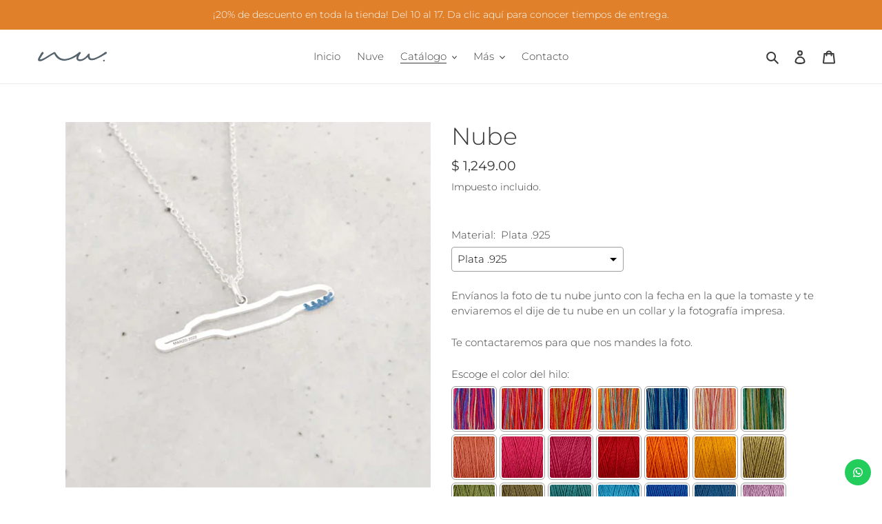

--- FILE ---
content_type: text/html; charset=utf-8
request_url: https://nuvenu.mx/collections/personalizados/products/nube
body_size: 30286
content:
<!doctype html>
<html class="no-js" lang="es">
<head>
 
<link rel="stylesheet" href="https://obscure-escarpment-2240.herokuapp.com/stylesheets/bcpo-front.css">
  <script>var bcpo_product={"id":6786577170478,"title":"Nube","handle":"nube","description":"\u003cp\u003e\u003cstrong\u003eMaterial:\u003c\/strong\u003e\u003cspan\u003e Plata .925 \/ hilo\u003c\/span\u003e\u003cbr\u003e\u003c\/p\u003e\n\u003cp\u003e\u003cstrong\u003eMedida dije:\u003c\/strong\u003e\u003cspan\u003e depende de diseño (rango de 15 a 25 mm)\u003c\/span\u003e\u003c\/p\u003e\n\u003cp\u003e\u003cstrong\u003eCadena:\u003c\/strong\u003e\u003cspan\u003e 40cm extensión 5cm\u003c\/span\u003e\u003c\/p\u003e\n\u003cp\u003e \u003c\/p\u003e\n\u003cp\u003e\u003cspan\u003e\u003cstrong\u003ePiezas:\u003c\/strong\u003e Un collar y fotografía impresa\u003c\/span\u003e\u003c\/p\u003e\n\u003cp\u003e\u003cstrong\u003eTiempo de entrega:\u003c\/strong\u003e\u003c\/p\u003e\n\u003cp\u003eEste es un producto personalizado y puede tardar hasta 20 días hábiles en fase de producción.\u003c\/p\u003e\n\u003cp\u003eRevisa más detalles\u003cspan\u003e \u003c\/span\u003e\u003ca href=\"https:\/\/nuvenu.mx\/pages\/tiempos-de-entrega\" target=\"_blank\"\u003eaquí\u003c\/a\u003e.\u003c\/p\u003e\n\u003cp\u003e\u003cmeta charset=\"utf-8\"\u003e*El precio incluye I.V.A.\u003c\/p\u003e","published_at":"2022-06-09T13:47:40-05:00","created_at":"2022-06-09T13:47:40-05:00","vendor":"nuvenu","type":"Collar","tags":["Collares","Destacados","Personalizados"],"price":124900,"price_min":124900,"price_max":144900,"available":true,"price_varies":true,"compare_at_price":null,"compare_at_price_min":0,"compare_at_price_max":0,"compare_at_price_varies":false,"variants":[{"id":39844391419950,"title":"Plata .925","option1":"Plata .925","option2":null,"option3":null,"sku":"","requires_shipping":true,"taxable":false,"featured_image":null,"available":true,"name":"Nube - Plata .925","public_title":"Plata .925","options":["Plata .925"],"price":124900,"weight":2,"compare_at_price":null,"inventory_management":null,"barcode":"","requires_selling_plan":false,"selling_plan_allocations":[]},{"id":39844391452718,"title":"Plata .925 con Chapa Oro","option1":"Plata .925 con Chapa Oro","option2":null,"option3":null,"sku":"","requires_shipping":true,"taxable":false,"featured_image":null,"available":true,"name":"Nube - Plata .925 con Chapa Oro","public_title":"Plata .925 con Chapa Oro","options":["Plata .925 con Chapa Oro"],"price":144900,"weight":2,"compare_at_price":null,"inventory_management":null,"barcode":"","requires_selling_plan":false,"selling_plan_allocations":[]}],"images":["\/\/nuvenu.mx\/cdn\/shop\/products\/nube1.jpg?v=1654800538","\/\/nuvenu.mx\/cdn\/shop\/products\/9aff9a26-3c08-44bb-919b-b0e63c83b64b.jpg?v=1654800704"],"featured_image":"\/\/nuvenu.mx\/cdn\/shop\/products\/nube1.jpg?v=1654800538","options":["Material"],"media":[{"alt":null,"id":21590911254574,"position":1,"preview_image":{"aspect_ratio":1.0,"height":1000,"width":1000,"src":"\/\/nuvenu.mx\/cdn\/shop\/products\/nube1.jpg?v=1654800538"},"aspect_ratio":1.0,"height":1000,"media_type":"image","src":"\/\/nuvenu.mx\/cdn\/shop\/products\/nube1.jpg?v=1654800538","width":1000},{"alt":null,"id":21590939238446,"position":2,"preview_image":{"aspect_ratio":1.0,"height":1024,"width":1024,"src":"\/\/nuvenu.mx\/cdn\/shop\/products\/9aff9a26-3c08-44bb-919b-b0e63c83b64b.jpg?v=1654800704"},"aspect_ratio":1.0,"height":1024,"media_type":"image","src":"\/\/nuvenu.mx\/cdn\/shop\/products\/9aff9a26-3c08-44bb-919b-b0e63c83b64b.jpg?v=1654800704","width":1024},{"alt":null,"id":21590961455150,"position":3,"preview_image":{"aspect_ratio":0.566,"height":848,"width":480,"src":"\/\/nuvenu.mx\/cdn\/shop\/products\/d73de4824acd44ea8169326d2b994757.thumbnail.0000000.jpg?v=1654800856"},"aspect_ratio":0.567,"duration":12679,"media_type":"video","sources":[{"format":"mp4","height":480,"mime_type":"video\/mp4","url":"\/\/nuvenu.mx\/cdn\/shop\/videos\/c\/vp\/d73de4824acd44ea8169326d2b994757\/d73de4824acd44ea8169326d2b994757.SD-480p-0.9Mbps.mp4?v=0","width":272},{"format":"mp4","height":720,"mime_type":"video\/mp4","url":"\/\/nuvenu.mx\/cdn\/shop\/videos\/c\/vp\/d73de4824acd44ea8169326d2b994757\/d73de4824acd44ea8169326d2b994757.HD-720p-1.6Mbps.mp4?v=0","width":408},{"format":"m3u8","height":720,"mime_type":"application\/x-mpegURL","url":"\/\/nuvenu.mx\/cdn\/shop\/videos\/c\/vp\/d73de4824acd44ea8169326d2b994757\/d73de4824acd44ea8169326d2b994757.m3u8?v=0","width":408}]}],"requires_selling_plan":false,"selling_plan_groups":[],"content":"\u003cp\u003e\u003cstrong\u003eMaterial:\u003c\/strong\u003e\u003cspan\u003e Plata .925 \/ hilo\u003c\/span\u003e\u003cbr\u003e\u003c\/p\u003e\n\u003cp\u003e\u003cstrong\u003eMedida dije:\u003c\/strong\u003e\u003cspan\u003e depende de diseño (rango de 15 a 25 mm)\u003c\/span\u003e\u003c\/p\u003e\n\u003cp\u003e\u003cstrong\u003eCadena:\u003c\/strong\u003e\u003cspan\u003e 40cm extensión 5cm\u003c\/span\u003e\u003c\/p\u003e\n\u003cp\u003e \u003c\/p\u003e\n\u003cp\u003e\u003cspan\u003e\u003cstrong\u003ePiezas:\u003c\/strong\u003e Un collar y fotografía impresa\u003c\/span\u003e\u003c\/p\u003e\n\u003cp\u003e\u003cstrong\u003eTiempo de entrega:\u003c\/strong\u003e\u003c\/p\u003e\n\u003cp\u003eEste es un producto personalizado y puede tardar hasta 20 días hábiles en fase de producción.\u003c\/p\u003e\n\u003cp\u003eRevisa más detalles\u003cspan\u003e \u003c\/span\u003e\u003ca href=\"https:\/\/nuvenu.mx\/pages\/tiempos-de-entrega\" target=\"_blank\"\u003eaquí\u003c\/a\u003e.\u003c\/p\u003e\n\u003cp\u003e\u003cmeta charset=\"utf-8\"\u003e*El precio incluye I.V.A.\u003c\/p\u003e"}; var bcpo_data={"product_id":"6786577170478","shopify_options":[{"type":"default","unique":"_1z1thohuo"}],"virtual_options":[{"title":"","type":"instructions","unique":"_mlkgrh4h5","conditional_option":"","conditional_value":"","values":[{"key":"Envíanos la foto de tu nube junto con la fecha en la que la tomaste y te enviaremos el dije de tu nube en un collar y la fotografía impresa."}]},{"title":"","type":"instructions","unique":"_9t5celi4o","conditional_option":"","conditional_value":"","values":[{"key":"Te contactaremos para que nos mandes la foto."}]},{"title":"Escoge el color del hilo","type":"images","unique":"_h8qa9dbpf","preselect_value":"","conditional_option":"","conditional_value":"","multiselect_operator":"","multiselect_number":"","required":"on","values":[{"key":"Mix 1","price":"","value":"https://d17fzo7x83uajt.cloudfront.net/eyJidWNrZXQiOiJiY3BvIiwia2V5IjoibnV2ZW51Lm15c2hvcGlmeS5jb20vNDU3NjQ3MDQ2NjYwNi0wMV9taXgxLmpwZyIsImVkaXRzIjp7InJlc2l6ZSI6eyJ3aWR0aCI6MjAwLCJmaXQiOiJjb250YWluIn19fQ=="},{"key":"Mix 2","price":"","value":"https://d17fzo7x83uajt.cloudfront.net/eyJidWNrZXQiOiJiY3BvIiwia2V5IjoibnV2ZW51Lm15c2hvcGlmeS5jb20vNDU3NjQ3MDQ2NjYwNi0wMl9taXgyLmpwZyIsImVkaXRzIjp7InJlc2l6ZSI6eyJ3aWR0aCI6MjAwLCJmaXQiOiJjb250YWluIn19fQ=="},{"key":"Mix 3","price":"","value":"https://d17fzo7x83uajt.cloudfront.net/eyJidWNrZXQiOiJiY3BvIiwia2V5IjoibnV2ZW51Lm15c2hvcGlmeS5jb20vNDU3NjQ3MDQ2NjYwNi0wM19taXgzLmpwZyIsImVkaXRzIjp7InJlc2l6ZSI6eyJ3aWR0aCI6MjAwLCJmaXQiOiJjb250YWluIn19fQ=="},{"key":"Mix 4","price":"","value":"https://d17fzo7x83uajt.cloudfront.net/eyJidWNrZXQiOiJiY3BvIiwia2V5IjoibnV2ZW51Lm15c2hvcGlmeS5jb20vNDU3NjQ3MDQ2NjYwNi0wNF9taXg0LmpwZyIsImVkaXRzIjp7InJlc2l6ZSI6eyJ3aWR0aCI6MjAwLCJmaXQiOiJjb250YWluIn19fQ=="},{"key":"Mix 5","price":"","value":"https://d17fzo7x83uajt.cloudfront.net/eyJidWNrZXQiOiJiY3BvIiwia2V5IjoibnV2ZW51Lm15c2hvcGlmeS5jb20vNDU3NjQ3MDQ2NjYwNi0wNV9taXg1LmpwZyIsImVkaXRzIjp7InJlc2l6ZSI6eyJ3aWR0aCI6MjAwLCJmaXQiOiJjb250YWluIn19fQ=="},{"key":"Mix 6","price":"","value":"https://d17fzo7x83uajt.cloudfront.net/eyJidWNrZXQiOiJiY3BvIiwia2V5IjoibnV2ZW51Lm15c2hvcGlmeS5jb20vNDU3NjQ3MDQ2NjYwNi0wNl9taXg2LmpwZyIsImVkaXRzIjp7InJlc2l6ZSI6eyJ3aWR0aCI6MjAwLCJmaXQiOiJjb250YWluIn19fQ=="},{"key":"Mix 7","price":"","value":"https://d17fzo7x83uajt.cloudfront.net/eyJidWNrZXQiOiJiY3BvIiwia2V5IjoibnV2ZW51Lm15c2hvcGlmeS5jb20vNDU3NjQ3MDQ2NjYwNi0wN19taXg3LmpwZyIsImVkaXRzIjp7InJlc2l6ZSI6eyJ3aWR0aCI6MjAwLCJmaXQiOiJjb250YWluIn19fQ=="},{"key":"Rosa pálido","price":"","value":"https://d17fzo7x83uajt.cloudfront.net/eyJidWNrZXQiOiJiY3BvIiwia2V5IjoibnV2ZW51Lm15c2hvcGlmeS5jb20vNDU3NjQ3MDQ2NjYwNi0wOF9yb3NhX3AyLjAuanBnIiwiZWRpdHMiOnsicmVzaXplIjp7IndpZHRoIjoyMDAsImZpdCI6ImNvbnRhaW4ifX19"},{"key":"Rosa mexicano","price":"","value":"https://d17fzo7x83uajt.cloudfront.net/eyJidWNrZXQiOiJiY3BvIiwia2V5IjoibnV2ZW51Lm15c2hvcGlmeS5jb20vNDU3NjQ3MDQ2NjYwNi0wOV9yb3NhX21leGljYW5vMi4wLmpwZyIsImVkaXRzIjp7InJlc2l6ZSI6eyJ3aWR0aCI6MjAwLCJmaXQiOiJjb250YWluIn19fQ=="},{"key":"Vino","price":"","value":"https://d17fzo7x83uajt.cloudfront.net/eyJidWNrZXQiOiJiY3BvIiwia2V5IjoibnV2ZW51Lm15c2hvcGlmeS5jb20vNDU3NjQ3MDQ2NjYwNi0xMF92aW5vMi4wLmpwZyIsImVkaXRzIjp7InJlc2l6ZSI6eyJ3aWR0aCI6MjAwLCJmaXQiOiJjb250YWluIn19fQ=="},{"key":"Rojo","price":"","value":"https://d17fzo7x83uajt.cloudfront.net/eyJidWNrZXQiOiJiY3BvIiwia2V5IjoibnV2ZW51Lm15c2hvcGlmeS5jb20vNDU3NjQ3MDQ2NjYwNi0xMV9yb2pvMi4xLmpwZyIsImVkaXRzIjp7InJlc2l6ZSI6eyJ3aWR0aCI6MjAwLCJmaXQiOiJjb250YWluIn19fQ=="},{"key":"Naranja","price":"","value":"https://d17fzo7x83uajt.cloudfront.net/eyJidWNrZXQiOiJiY3BvIiwia2V5IjoibnV2ZW51Lm15c2hvcGlmeS5jb20vNDU3NjQ3MDQ2NjYwNi0xMl9uYXJhbmphMi4wLmpwZyIsImVkaXRzIjp7InJlc2l6ZSI6eyJ3aWR0aCI6MjAwLCJmaXQiOiJjb250YWluIn19fQ=="},{"key":"Amarillo mostaza","price":"","value":"https://d17fzo7x83uajt.cloudfront.net/eyJidWNrZXQiOiJiY3BvIiwia2V5IjoibnV2ZW51Lm15c2hvcGlmeS5jb20vNDU3NjQ3MDQ2NjYwNi0xM19hbWFyaWxsbzIuMC5qcGciLCJlZGl0cyI6eyJyZXNpemUiOnsid2lkdGgiOjIwMCwiZml0IjoiY29udGFpbiJ9fX0="},{"key":"Verde pálido","price":"","value":"https://d17fzo7x83uajt.cloudfront.net/eyJidWNrZXQiOiJiY3BvIiwia2V5IjoibnV2ZW51Lm15c2hvcGlmeS5jb20vNDU3NjQ3MDQ2NjYwNi0xNF92ZXJkZV9wYWxpZG8yLjAuanBnIiwiZWRpdHMiOnsicmVzaXplIjp7IndpZHRoIjoyMDAsImZpdCI6ImNvbnRhaW4ifX19"},{"key":"Verde claro","price":"","value":"https://d17fzo7x83uajt.cloudfront.net/eyJidWNrZXQiOiJiY3BvIiwia2V5IjoibnV2ZW51Lm15c2hvcGlmeS5jb20vNDU3NjQ3MDQ2NjYwNi0xNV92ZXJkZV9jbGFybzIuMC5qcGciLCJlZGl0cyI6eyJyZXNpemUiOnsid2lkdGgiOjIwMCwiZml0IjoiY29udGFpbiJ9fX0="},{"key":"Verde militar","price":"","value":"https://d17fzo7x83uajt.cloudfront.net/eyJidWNrZXQiOiJiY3BvIiwia2V5IjoibnV2ZW51Lm15c2hvcGlmeS5jb20vNDU3NjQ3MDQ2NjYwNi0xNl92ZXJkZV9taWxpdGFyXzIuMC5qcGciLCJlZGl0cyI6eyJyZXNpemUiOnsid2lkdGgiOjIwMCwiZml0IjoiY29udGFpbiJ9fX0="},{"key":"Aqua","price":"","value":"https://d17fzo7x83uajt.cloudfront.net/eyJidWNrZXQiOiJiY3BvIiwia2V5IjoibnV2ZW51Lm15c2hvcGlmeS5jb20vNDU3NjQ3MDQ2NjYwNi0xN19hcXVhMi4wLmpwZyIsImVkaXRzIjp7InJlc2l6ZSI6eyJ3aWR0aCI6MjAwLCJmaXQiOiJjb250YWluIn19fQ=="},{"key":"Azul primario","price":"","value":"https://d17fzo7x83uajt.cloudfront.net/eyJidWNrZXQiOiJiY3BvIiwia2V5IjoibnV2ZW51Lm15c2hvcGlmeS5jb20vNDU3NjQ3MDQ2NjYwNi0xOF9henVsMi4wLmpwZyIsImVkaXRzIjp7InJlc2l6ZSI6eyJ3aWR0aCI6MjAwLCJmaXQiOiJjb250YWluIn19fQ=="},{"key":"Azul rey","price":"","value":"https://d17fzo7x83uajt.cloudfront.net/eyJidWNrZXQiOiJiY3BvIiwia2V5IjoibnV2ZW51Lm15c2hvcGlmeS5jb20vNDU3NjQ3MDQ2NjYwNi0xOV9henVsX3JleTIuMC5qcGciLCJlZGl0cyI6eyJyZXNpemUiOnsid2lkdGgiOjIwMCwiZml0IjoiY29udGFpbiJ9fX0="},{"key":"Azul marino","price":"","value":"https://d17fzo7x83uajt.cloudfront.net/eyJidWNrZXQiOiJiY3BvIiwia2V5IjoibnV2ZW51Lm15c2hvcGlmeS5jb20vNDU3NjQ3MDQ2NjYwNi0yMF9henVsX21hcmlubzIuMC5qcGciLCJlZGl0cyI6eyJyZXNpemUiOnsid2lkdGgiOjIwMCwiZml0IjoiY29udGFpbiJ9fX0="},{"key":"Morado pálido","price":"","value":"https://d17fzo7x83uajt.cloudfront.net/eyJidWNrZXQiOiJiY3BvIiwia2V5IjoibnV2ZW51Lm15c2hvcGlmeS5jb20vNDU3NjQ3MDQ2NjYwNi0yMV9tb3JhZG9fcGFsaWRvMi4wLmpwZyIsImVkaXRzIjp7InJlc2l6ZSI6eyJ3aWR0aCI6MjAwLCJmaXQiOiJjb250YWluIn19fQ=="},{"key":"Morado","price":"","value":"https://d17fzo7x83uajt.cloudfront.net/eyJidWNrZXQiOiJiY3BvIiwia2V5IjoibnV2ZW51Lm15c2hvcGlmeS5jb20vNDU3NjQ3MDQ2NjYwNi0yMl9tb3JhZG8yLjAuanBnIiwiZWRpdHMiOnsicmVzaXplIjp7IndpZHRoIjoyMDAsImZpdCI6ImNvbnRhaW4ifX19"},{"key":"Beige","price":"","value":"https://d17fzo7x83uajt.cloudfront.net/eyJidWNrZXQiOiJiY3BvIiwia2V5IjoibnV2ZW51Lm15c2hvcGlmeS5jb20vNDU3NjQ3MDQ2NjYwNi0yM19iZWlnZS5qcGciLCJlZGl0cyI6eyJyZXNpemUiOnsid2lkdGgiOjIwMCwiZml0IjoiY29udGFpbiJ9fX0="},{"key":"Blanco","price":"","value":"https://d17fzo7x83uajt.cloudfront.net/eyJidWNrZXQiOiJiY3BvIiwia2V5IjoibnV2ZW51Lm15c2hvcGlmeS5jb20vNDU3NjQ3MDQ2NjYwNi0yNF9ibGFuY28uanBnIiwiZWRpdHMiOnsicmVzaXplIjp7IndpZHRoIjoyMDAsImZpdCI6ImNvbnRhaW4ifX19"},{"key":"Gris","price":"","value":"https://d17fzo7x83uajt.cloudfront.net/eyJidWNrZXQiOiJiY3BvIiwia2V5IjoibnV2ZW51Lm15c2hvcGlmeS5jb20vNDU3NjQ3MDQ2NjYwNi0yNV9ncmlzLmpwZyIsImVkaXRzIjp7InJlc2l6ZSI6eyJ3aWR0aCI6MjAwLCJmaXQiOiJjb250YWluIn19fQ=="},{"key":"Negro","price":"","value":"https://d17fzo7x83uajt.cloudfront.net/eyJidWNrZXQiOiJiY3BvIiwia2V5IjoibnV2ZW51Lm15c2hvcGlmeS5jb20vNDU3NjQ3MDQ2NjYwNi0yNl9uZWdyby5qcGciLCJlZGl0cyI6eyJyZXNpemUiOnsid2lkdGgiOjIwMCwiZml0IjoiY29udGFpbiJ9fX0="}]},{"title":"Agrégale una inicial a tu nube (opcional)","type":"default","unique":"_71zqxvvnz","preselect_value":"","conditional_option":"","conditional_value":"","values":[{"key":"A","price":"150"},{"key":"B","price":"150"},{"key":"C","price":"150"},{"key":"D","price":"150"},{"key":"E","price":"150"},{"key":"F","price":"150"},{"key":"G","price":"150"},{"key":"H","price":"150"},{"key":"I","price":"150"},{"key":"J","price":"150"},{"key":"K","price":"150"},{"key":"L","price":"150"},{"key":"M","price":"150"},{"key":"N","price":"150"},{"key":"Ñ","price":"150"},{"key":"O","price":"150"},{"key":"P","price":"150"},{"key":"Q","price":"150"},{"key":"R","price":"150"},{"key":"S","price":"150"},{"key":"T","price":"150"},{"key":"U","price":"150"},{"key":"V","price":"150"},{"key":"W","price":"150"},{"key":"X","price":"150"},{"key":"Y","price":"150"},{"key":"Z","price":"150"}]},{"title":"¿Éste producto es un regalo? Agrega una nota. (Máximo 280 caracteres)","type":"textarea","unique":"_1hdp83zf3","conditional_option":"","conditional_value":"","maxlength":"280","values":[{"key":"","price":""}]}]}; var bcpo_settings={"fallback":"default","auto_select":"on","load_main_image":"on","replaceImage":"on","border_style":"round","tooltips":"show","sold_out_style":"transparent","theme":"light","jumbo_colors":"medium","jumbo_images":"medium","circle_swatches":"","inventory_style":"amazon","override_ajax":"on","add_price_addons":"off","theme2":"on","money_format2":"$ {{amount}} MXN","money_format_without_currency":"$ {{amount}}","show_currency":"off","file_upload_warning":"off","global_auto_image_options":"","global_color_options":"","global_colors":[{"key":"","value":"ecf42f"}],"shop_currency":"MXN"};var inventory_quantity = [];inventory_quantity.push(-4);inventory_quantity.push(0);if(bcpo_product) { for (var i = 0; i < bcpo_product.variants.length; i += 1) { bcpo_product.variants[i].inventory_quantity = inventory_quantity[i]; }}window.bcpo = window.bcpo || {}; bcpo.cart = {"note":null,"attributes":{},"original_total_price":0,"total_price":0,"total_discount":0,"total_weight":0.0,"item_count":0,"items":[],"requires_shipping":false,"currency":"MXN","items_subtotal_price":0,"cart_level_discount_applications":[],"checkout_charge_amount":0}; bcpo.ogFormData = FormData;</script>


  <meta name="facebook-domain-verification" content="ear3nh6n3xyva70t09jnv342bttyqz" />  
  <meta charset="utf-8">
  <meta http-equiv="X-UA-Compatible" content="IE=edge,chrome=1">
  <meta name="viewport" content="width=device-width,initial-scale=1">
  <meta name="theme-color" content="#a5b7bc">
  <link rel="canonical" href="https://nuvenu.mx/products/nube"><title>Nube
&ndash; Nuve</title><meta name="description" content="Material: Plata .925 / hilo Medida dije: depende de diseño (rango de 15 a 25 mm) Cadena: 40cm extensión 5cm   Piezas: Un collar y fotografía impresa Tiempo de entrega: Este es un producto personalizado y puede tardar hasta 20 días hábiles en fase de producción. Revisa más detalles aquí. *El precio incluye I.V.A."><!-- /snippets/social-meta-tags.liquid -->




<meta property="og:site_name" content="Nuve">
<meta property="og:url" content="https://nuvenu.mx/products/nube">
<meta property="og:title" content="Nube">
<meta property="og:type" content="product">
<meta property="og:description" content="Material: Plata .925 / hilo Medida dije: depende de diseño (rango de 15 a 25 mm) Cadena: 40cm extensión 5cm   Piezas: Un collar y fotografía impresa Tiempo de entrega: Este es un producto personalizado y puede tardar hasta 20 días hábiles en fase de producción. Revisa más detalles aquí. *El precio incluye I.V.A.">

  <meta property="og:price:amount" content="1,249.00">
  <meta property="og:price:currency" content="MXN">

<meta property="og:image" content="http://nuvenu.mx/cdn/shop/products/nube1_1200x1200.jpg?v=1654800538"><meta property="og:image" content="http://nuvenu.mx/cdn/shop/products/9aff9a26-3c08-44bb-919b-b0e63c83b64b_1200x1200.jpg?v=1654800704"><meta property="og:image" content="http://nuvenu.mx/cdn/shop/products/d73de4824acd44ea8169326d2b994757.thumbnail.0000000_1200x1200.jpg?v=1654800856">
<meta property="og:image:secure_url" content="https://nuvenu.mx/cdn/shop/products/nube1_1200x1200.jpg?v=1654800538"><meta property="og:image:secure_url" content="https://nuvenu.mx/cdn/shop/products/9aff9a26-3c08-44bb-919b-b0e63c83b64b_1200x1200.jpg?v=1654800704"><meta property="og:image:secure_url" content="https://nuvenu.mx/cdn/shop/products/d73de4824acd44ea8169326d2b994757.thumbnail.0000000_1200x1200.jpg?v=1654800856">


<meta name="twitter:card" content="summary_large_image">
<meta name="twitter:title" content="Nube">
<meta name="twitter:description" content="Material: Plata .925 / hilo Medida dije: depende de diseño (rango de 15 a 25 mm) Cadena: 40cm extensión 5cm   Piezas: Un collar y fotografía impresa Tiempo de entrega: Este es un producto personalizado y puede tardar hasta 20 días hábiles en fase de producción. Revisa más detalles aquí. *El precio incluye I.V.A.">


  <link href="//nuvenu.mx/cdn/shop/t/3/assets/theme.scss.css?v=114924687844777009901762213028" rel="stylesheet" type="text/css" media="all" />

  <script>
    var theme = {
      breakpoints: {
        medium: 750,
        large: 990,
        widescreen: 1400
      },
      strings: {
        addToCart: "Agregar al carrito",
        soldOut: "Agotado",
        unavailable: "No disponible",
        regularPrice: "Precio habitual",
        salePrice: "Precio de venta",
        sale: "Oferta",
        fromLowestPrice: "desde [price]",
        vendor: "Proveedor",
        showMore: "Ver más",
        showLess: "Mostrar menos",
        searchFor: "Buscar",
        addressError: "No se puede encontrar esa dirección",
        addressNoResults: "No results for that address",
        addressQueryLimit: "Se ha excedido el límite de uso de la API de Google . Considere la posibilidad de actualizar a un \u003ca href=\"https:\/\/developers.google.com\/maps\/premium\/usage-limits\"\u003ePlan Premium\u003c\/a\u003e.",
        authError: "Hubo un problema de autenticación con su cuenta de Google Maps.",
        newWindow: "Abre en una nueva ventana.",
        external: "Abre sitio externo.",
        newWindowExternal: "Abre sitio externo externo en una nueva ventana.",
        removeLabel: "Eliminar [product]",
        update: "Actualizar carrito",
        quantity: "Cantidad",
        discountedTotal: "Descuento total",
        regularTotal: "Precio regular total",
        priceColumn: "Ver la columna de Precio para detalles del descuento.",
        quantityMinimumMessage: "La cantidad debe ser 1 o más",
        cartError: "Se ha producido un error al actualizar tu carrito. Vuelve a intentarlo.",
        removedItemMessage: "Eliminó \u003cspan class=\"cart__removed-product-details\"\u003e([quantity]) [link]\u003c\/span\u003e de tu carrito de compra.",
        unitPrice: "Precio unitario",
        unitPriceSeparator: "por",
        oneCartCount: "1 artículo",
        otherCartCount: "[count] artículos",
        quantityLabel: "Cantidad: [count]",
        products: "Productos",
        loading: "Cargando",
        number_of_results: "[result_number] de [results_count]",
        number_of_results_found: "[results_count] resultados encontrados",
        one_result_found: "1 resultado encontrado"
      },
      moneyFormat: "$ {{amount}}",
      moneyFormatWithCurrency: "$ {{amount}} MXN",
      settings: {
        predictiveSearchEnabled: true,
        predictiveSearchShowPrice: false,
        predictiveSearchShowVendor: false
      }
    }

    document.documentElement.className = document.documentElement.className.replace('no-js', 'js');
  </script><script src="//nuvenu.mx/cdn/shop/t/3/assets/lazysizes.js?v=94224023136283657951584557117" async="async"></script>
  <script src="//nuvenu.mx/cdn/shop/t/3/assets/vendor.js?v=85833464202832145531584557119" defer="defer"></script>
  <script src="//nuvenu.mx/cdn/shop/t/3/assets/theme.js?v=119588253000287256331584557118" defer="defer"></script>

  <script>window.performance && window.performance.mark && window.performance.mark('shopify.content_for_header.start');</script><meta name="google-site-verification" content="hoKGVHD3W8JzorJfGTUmBp5X_-weHmA45i_lYHxmcSI">
<meta id="shopify-digital-wallet" name="shopify-digital-wallet" content="/4571889710/digital_wallets/dialog">
<meta name="shopify-checkout-api-token" content="db4fbd12c676b933fd14b7208bdac28e">
<meta id="in-context-paypal-metadata" data-shop-id="4571889710" data-venmo-supported="false" data-environment="production" data-locale="es_ES" data-paypal-v4="true" data-currency="MXN">
<link rel="alternate" type="application/json+oembed" href="https://nuvenu.mx/products/nube.oembed">
<script async="async" src="/checkouts/internal/preloads.js?locale=es-MX"></script>
<script id="shopify-features" type="application/json">{"accessToken":"db4fbd12c676b933fd14b7208bdac28e","betas":["rich-media-storefront-analytics"],"domain":"nuvenu.mx","predictiveSearch":true,"shopId":4571889710,"locale":"es"}</script>
<script>var Shopify = Shopify || {};
Shopify.shop = "nuvenu.myshopify.com";
Shopify.locale = "es";
Shopify.currency = {"active":"MXN","rate":"1.0"};
Shopify.country = "MX";
Shopify.theme = {"name":"Debut","id":80685891630,"schema_name":"Debut","schema_version":"16.5.0","theme_store_id":796,"role":"main"};
Shopify.theme.handle = "null";
Shopify.theme.style = {"id":null,"handle":null};
Shopify.cdnHost = "nuvenu.mx/cdn";
Shopify.routes = Shopify.routes || {};
Shopify.routes.root = "/";</script>
<script type="module">!function(o){(o.Shopify=o.Shopify||{}).modules=!0}(window);</script>
<script>!function(o){function n(){var o=[];function n(){o.push(Array.prototype.slice.apply(arguments))}return n.q=o,n}var t=o.Shopify=o.Shopify||{};t.loadFeatures=n(),t.autoloadFeatures=n()}(window);</script>
<script id="shop-js-analytics" type="application/json">{"pageType":"product"}</script>
<script defer="defer" async type="module" src="//nuvenu.mx/cdn/shopifycloud/shop-js/modules/v2/client.init-shop-cart-sync_Dv_Iw91q.es.esm.js"></script>
<script defer="defer" async type="module" src="//nuvenu.mx/cdn/shopifycloud/shop-js/modules/v2/chunk.common_C-BXt62u.esm.js"></script>
<script type="module">
  await import("//nuvenu.mx/cdn/shopifycloud/shop-js/modules/v2/client.init-shop-cart-sync_Dv_Iw91q.es.esm.js");
await import("//nuvenu.mx/cdn/shopifycloud/shop-js/modules/v2/chunk.common_C-BXt62u.esm.js");

  window.Shopify.SignInWithShop?.initShopCartSync?.({"fedCMEnabled":true,"windoidEnabled":true});

</script>
<script>(function() {
  var isLoaded = false;
  function asyncLoad() {
    if (isLoaded) return;
    isLoaded = true;
    var urls = ["\/\/cdn.shopify.com\/proxy\/90c8327d91f9dea1a3ec00ed872acc573dc3c0dbc80990dd4c47c1a50c3d3af7\/obscure-escarpment-2240.herokuapp.com\/js\/best_custom_product_options.js?shop=nuvenu.myshopify.com\u0026sp-cache-control=cHVibGljLCBtYXgtYWdlPTkwMA","https:\/\/s3.amazonaws.com\/conektaapi\/v1.0.0\/js\/conekta_shopify.js?shop=nuvenu.myshopify.com","https:\/\/configs.carthike.com\/carthike.js?shop=nuvenu.myshopify.com","https:\/\/cdn.prooffactor.com\/javascript\/dist\/1.0\/jcr-widget.js?account_id=shopify:nuvenu.myshopify.com\u0026shop=nuvenu.myshopify.com","\/\/cdn.shopify.com\/s\/files\/1\/0875\/2064\/files\/easyslider-1.0.0.js?shop=nuvenu.myshopify.com"];
    for (var i = 0; i < urls.length; i++) {
      var s = document.createElement('script');
      s.type = 'text/javascript';
      s.async = true;
      s.src = urls[i];
      var x = document.getElementsByTagName('script')[0];
      x.parentNode.insertBefore(s, x);
    }
  };
  if(window.attachEvent) {
    window.attachEvent('onload', asyncLoad);
  } else {
    window.addEventListener('load', asyncLoad, false);
  }
})();</script>
<script id="__st">var __st={"a":4571889710,"offset":-21600,"reqid":"30c6a4e5-9164-43dc-8026-5c8878b0422c-1762796200","pageurl":"nuvenu.mx\/collections\/personalizados\/products\/nube","u":"9c223bbe44dd","p":"product","rtyp":"product","rid":6786577170478};</script>
<script>window.ShopifyPaypalV4VisibilityTracking = true;</script>
<script id="captcha-bootstrap">!function(){'use strict';const t='contact',e='account',n='new_comment',o=[[t,t],['blogs',n],['comments',n],[t,'customer']],c=[[e,'customer_login'],[e,'guest_login'],[e,'recover_customer_password'],[e,'create_customer']],r=t=>t.map((([t,e])=>`form[action*='/${t}']:not([data-nocaptcha='true']) input[name='form_type'][value='${e}']`)).join(','),a=t=>()=>t?[...document.querySelectorAll(t)].map((t=>t.form)):[];function s(){const t=[...o],e=r(t);return a(e)}const i='password',u='form_key',d=['recaptcha-v3-token','g-recaptcha-response','h-captcha-response',i],f=()=>{try{return window.sessionStorage}catch{return}},m='__shopify_v',_=t=>t.elements[u];function p(t,e,n=!1){try{const o=window.sessionStorage,c=JSON.parse(o.getItem(e)),{data:r}=function(t){const{data:e,action:n}=t;return t[m]||n?{data:e,action:n}:{data:t,action:n}}(c);for(const[e,n]of Object.entries(r))t.elements[e]&&(t.elements[e].value=n);n&&o.removeItem(e)}catch(o){console.error('form repopulation failed',{error:o})}}const l='form_type',E='cptcha';function T(t){t.dataset[E]=!0}const w=window,h=w.document,L='Shopify',v='ce_forms',y='captcha';let A=!1;((t,e)=>{const n=(g='f06e6c50-85a8-45c8-87d0-21a2b65856fe',I='https://cdn.shopify.com/shopifycloud/storefront-forms-hcaptcha/ce_storefront_forms_captcha_hcaptcha.v1.5.2.iife.js',D={infoText:'Protegido por hCaptcha',privacyText:'Privacidad',termsText:'Términos'},(t,e,n)=>{const o=w[L][v],c=o.bindForm;if(c)return c(t,g,e,D).then(n);var r;o.q.push([[t,g,e,D],n]),r=I,A||(h.body.append(Object.assign(h.createElement('script'),{id:'captcha-provider',async:!0,src:r})),A=!0)});var g,I,D;w[L]=w[L]||{},w[L][v]=w[L][v]||{},w[L][v].q=[],w[L][y]=w[L][y]||{},w[L][y].protect=function(t,e){n(t,void 0,e),T(t)},Object.freeze(w[L][y]),function(t,e,n,w,h,L){const[v,y,A,g]=function(t,e,n){const i=e?o:[],u=t?c:[],d=[...i,...u],f=r(d),m=r(i),_=r(d.filter((([t,e])=>n.includes(e))));return[a(f),a(m),a(_),s()]}(w,h,L),I=t=>{const e=t.target;return e instanceof HTMLFormElement?e:e&&e.form},D=t=>v().includes(t);t.addEventListener('submit',(t=>{const e=I(t);if(!e)return;const n=D(e)&&!e.dataset.hcaptchaBound&&!e.dataset.recaptchaBound,o=_(e),c=g().includes(e)&&(!o||!o.value);(n||c)&&t.preventDefault(),c&&!n&&(function(t){try{if(!f())return;!function(t){const e=f();if(!e)return;const n=_(t);if(!n)return;const o=n.value;o&&e.removeItem(o)}(t);const e=Array.from(Array(32),(()=>Math.random().toString(36)[2])).join('');!function(t,e){_(t)||t.append(Object.assign(document.createElement('input'),{type:'hidden',name:u})),t.elements[u].value=e}(t,e),function(t,e){const n=f();if(!n)return;const o=[...t.querySelectorAll(`input[type='${i}']`)].map((({name:t})=>t)),c=[...d,...o],r={};for(const[a,s]of new FormData(t).entries())c.includes(a)||(r[a]=s);n.setItem(e,JSON.stringify({[m]:1,action:t.action,data:r}))}(t,e)}catch(e){console.error('failed to persist form',e)}}(e),e.submit())}));const S=(t,e)=>{t&&!t.dataset[E]&&(n(t,e.some((e=>e===t))),T(t))};for(const o of['focusin','change'])t.addEventListener(o,(t=>{const e=I(t);D(e)&&S(e,y())}));const B=e.get('form_key'),M=e.get(l),P=B&&M;t.addEventListener('DOMContentLoaded',(()=>{const t=y();if(P)for(const e of t)e.elements[l].value===M&&p(e,B);[...new Set([...A(),...v().filter((t=>'true'===t.dataset.shopifyCaptcha))])].forEach((e=>S(e,t)))}))}(h,new URLSearchParams(w.location.search),n,t,e,['guest_login'])})(!0,!0)}();</script>
<script integrity="sha256-52AcMU7V7pcBOXWImdc/TAGTFKeNjmkeM1Pvks/DTgc=" data-source-attribution="shopify.loadfeatures" defer="defer" src="//nuvenu.mx/cdn/shopifycloud/storefront/assets/storefront/load_feature-81c60534.js" crossorigin="anonymous"></script>
<script data-source-attribution="shopify.dynamic_checkout.dynamic.init">var Shopify=Shopify||{};Shopify.PaymentButton=Shopify.PaymentButton||{isStorefrontPortableWallets:!0,init:function(){window.Shopify.PaymentButton.init=function(){};var t=document.createElement("script");t.src="https://nuvenu.mx/cdn/shopifycloud/portable-wallets/latest/portable-wallets.es.js",t.type="module",document.head.appendChild(t)}};
</script>
<script data-source-attribution="shopify.dynamic_checkout.buyer_consent">
  function portableWalletsHideBuyerConsent(e){var t=document.getElementById("shopify-buyer-consent"),n=document.getElementById("shopify-subscription-policy-button");t&&n&&(t.classList.add("hidden"),t.setAttribute("aria-hidden","true"),n.removeEventListener("click",e))}function portableWalletsShowBuyerConsent(e){var t=document.getElementById("shopify-buyer-consent"),n=document.getElementById("shopify-subscription-policy-button");t&&n&&(t.classList.remove("hidden"),t.removeAttribute("aria-hidden"),n.addEventListener("click",e))}window.Shopify?.PaymentButton&&(window.Shopify.PaymentButton.hideBuyerConsent=portableWalletsHideBuyerConsent,window.Shopify.PaymentButton.showBuyerConsent=portableWalletsShowBuyerConsent);
</script>
<script data-source-attribution="shopify.dynamic_checkout.cart.bootstrap">document.addEventListener("DOMContentLoaded",(function(){function t(){return document.querySelector("shopify-accelerated-checkout-cart, shopify-accelerated-checkout")}if(t())Shopify.PaymentButton.init();else{new MutationObserver((function(e,n){t()&&(Shopify.PaymentButton.init(),n.disconnect())})).observe(document.body,{childList:!0,subtree:!0})}}));
</script>
<link id="shopify-accelerated-checkout-styles" rel="stylesheet" media="screen" href="https://nuvenu.mx/cdn/shopifycloud/portable-wallets/latest/accelerated-checkout-backwards-compat.css" crossorigin="anonymous">
<style id="shopify-accelerated-checkout-cart">
        #shopify-buyer-consent {
  margin-top: 1em;
  display: inline-block;
  width: 100%;
}

#shopify-buyer-consent.hidden {
  display: none;
}

#shopify-subscription-policy-button {
  background: none;
  border: none;
  padding: 0;
  text-decoration: underline;
  font-size: inherit;
  cursor: pointer;
}

#shopify-subscription-policy-button::before {
  box-shadow: none;
}

      </style>

<script>window.performance && window.performance.mark && window.performance.mark('shopify.content_for_header.end');</script>






<script>
  function KDStrikeoutSubtotal(subtotalSelector){
    var subTotalHtml = `$ 0.00`.replace('"', '\"');
    var newTotalHtml = `$ -0.10`.replace('"', '\"');
    document.querySelector(subtotalSelector).innerHTML = "<del class='af_del_overwrite'>"+ subTotalHtml + "</del> " + newTotalHtml;
  }
</script><!-- BEGIN app block: shopify://apps/dr-stacked-discounts/blocks/instant-load/f428e1ae-8a34-4767-8189-f8339f3ab12b --><!-- For self-installation -->
<script>(() => {const installerKey = 'docapp-discount-auto-install'; const urlParams = new URLSearchParams(window.location.search); if (urlParams.get(installerKey)) {window.sessionStorage.setItem(installerKey, JSON.stringify({integrationId: urlParams.get('docapp-integration-id'), divClass: urlParams.get('docapp-install-class'), check: urlParams.get('docapp-check')}));}})();</script>
<script>(() => {const previewKey = 'docapp-discount-test'; const urlParams = new URLSearchParams(window.location.search); if (urlParams.get(previewKey)) {window.sessionStorage.setItem(previewKey, JSON.stringify({active: true, integrationId: urlParams.get('docapp-discount-inst-test')}));}})();</script>
<script>window.discountOnCartProAppBlock = true;</script>

<!-- App speed-up -->
<script id="docapp-discount-speedup">
    (() => { if (window.discountOnCartProAppLoaded) return; let script = document.createElement('script'); script.src = "https://d9fvwtvqz2fm1.cloudfront.net/shop/js/discount-on-cart-pro.min.js?shop=nuvenu.myshopify.com"; document.getElementById('docapp-discount-speedup').after(script); })();
</script>


<!-- END app block --><!-- BEGIN app block: shopify://apps/ecomposer-builder/blocks/app-embed/a0fc26e1-7741-4773-8b27-39389b4fb4a0 --><!-- DNS Prefetch & Preconnect -->
<link rel="preconnect" href="https://cdn.ecomposer.app" crossorigin>
<link rel="dns-prefetch" href="https://cdn.ecomposer.app">
<link rel="preload" href="https://cdn.ecomposer.app/vendors/css/ecom-base.css?v=1.8" as="style">
<link rel="prefetch" href="https://cdn.ecomposer.app/vendors/css/ecom-swiper@11.css" as="style">
<link rel="prefetch" href="https://cdn.ecomposer.app/vendors/js/ecom-swiper@11.0.5.js" as="script">
<link rel="prefetch" href="https://cdn.ecomposer.app/vendors/js/ecom_modal.js" as="script">

<!-- Global CSS --><!-- Custom CSS & JS --><!-- Open Graph Meta Tags for Pages --><!-- Critical Inline Styles -->
<style class="ecom-theme-helper">.ecom-animation{opacity:0}.ecom-animation.animate,.ecom-animation.ecom-animated{opacity:1}.ecom-cart-popup{display:grid;position:fixed;inset:0;z-index:9999999;align-content:center;padding:5px;justify-content:center;align-items:center;justify-items:center}.ecom-cart-popup::before{content:' ';position:absolute;background:#e5e5e5b3;inset:0}.ecom-ajax-loading{cursor:not-allowed;pointer-events:none;opacity:.6}#ecom-toast{visibility:hidden;max-width:50px;height:60px;margin:auto;background-color:#333;color:#fff;text-align:center;border-radius:2px;position:fixed;z-index:1;left:0;right:0;bottom:30px;font-size:17px;display:grid;grid-template-columns:50px auto;align-items:center;justify-content:start;align-content:center;justify-items:start}#ecom-toast.ecom-toast-show{visibility:visible;animation:ecomFadein .5s,ecomExpand .5s .5s,ecomStay 3s 1s,ecomShrink .5s 4s,ecomFadeout .5s 4.5s}#ecom-toast #ecom-toast-icon{width:50px;height:100%;box-sizing:border-box;background-color:#111;color:#fff;padding:5px}#ecom-toast .ecom-toast-icon-svg{width:100%;height:100%;position:relative;vertical-align:middle;margin:auto;text-align:center}#ecom-toast #ecom-toast-desc{color:#fff;padding:16px;overflow:hidden;white-space:nowrap}@media(max-width:768px){#ecom-toast #ecom-toast-desc{white-space:normal;min-width:250px}#ecom-toast{height:auto;min-height:60px}}.ecom__column-full-height{height:100%}@keyframes ecomFadein{from{bottom:0;opacity:0}to{bottom:30px;opacity:1}}@keyframes ecomExpand{from{min-width:50px}to{min-width:var(--ecom-max-width)}}@keyframes ecomStay{from{min-width:var(--ecom-max-width)}to{min-width:var(--ecom-max-width)}}@keyframes ecomShrink{from{min-width:var(--ecom-max-width)}to{min-width:50px}}@keyframes ecomFadeout{from{bottom:30px;opacity:1}to{bottom:60px;opacity:0}}</style>


<!-- EComposer Config Script -->
<script id="ecom-theme-helpers" async>
window.EComposer=window.EComposer||{};(function(){if(!this.configs)this.configs={};this.configs.ajax_cart={enable:false};this.customer=false;this.proxy_path='/apps/ecomposer-visual-page-builder';
this.popupScriptUrl='https://cdn.shopify.com/extensions/019a5c81-859e-72f9-9fd3-77b8558723e8/ecomposer-70/assets/ecom_popup.js';
this.routes={domain:'https://nuvenu.mx',root_url:'/',collections_url:'/collections',all_products_collection_url:'/collections/all',cart_url:'/cart',cart_add_url:'/cart/add',cart_change_url:'/cart/change',cart_clear_url:'/cart/clear',cart_update_url:'/cart/update',product_recommendations_url:'/recommendations/products'};
this.queryParams={};
if(window.location.search.length){new URLSearchParams(window.location.search).forEach((value,key)=>{this.queryParams[key]=value})}
this.money_format="$ {{amount}}";
this.money_with_currency_format="$ {{amount}} MXN";
this.currencyCodeEnabled=null;this.abTestingData = [];this.formatMoney=function(t,e){const r=this.currencyCodeEnabled?this.money_with_currency_format:this.money_format;function a(t,e){return void 0===t?e:t}function o(t,e,r,o){if(e=a(e,2),r=a(r,","),o=a(o,"."),isNaN(t)||null==t)return 0;var n=(t=(t/100).toFixed(e)).split(".");return n[0].replace(/(\d)(?=(\d\d\d)+(?!\d))/g,"$1"+r)+(n[1]?o+n[1]:"")}"string"==typeof t&&(t=t.replace(".",""));var n="",i=/\{\{\s*(\w+)\s*\}\}/,s=e||r;switch(s.match(i)[1]){case"amount":n=o(t,2);break;case"amount_no_decimals":n=o(t,0);break;case"amount_with_comma_separator":n=o(t,2,".",",");break;case"amount_with_space_separator":n=o(t,2," ",",");break;case"amount_with_period_and_space_separator":n=o(t,2," ",".");break;case"amount_no_decimals_with_comma_separator":n=o(t,0,".",",");break;case"amount_no_decimals_with_space_separator":n=o(t,0," ");break;case"amount_with_apostrophe_separator":n=o(t,2,"'",".")}return s.replace(i,n)};
this.resizeImage=function(t,e){try{if(!e||"original"==e||"full"==e||"master"==e)return t;if(-1!==t.indexOf("cdn.shopify.com")||-1!==t.indexOf("/cdn/shop/")){var r=t.match(/\.(jpg|jpeg|gif|png|bmp|bitmap|tiff|tif|webp)((\#[0-9a-z\-]+)?(\?v=.*)?)?$/gim);if(null==r)return null;var a=t.split(r[0]),o=r[0];return a[0]+"_"+e+o}}catch(r){return t}return t};
this.getProduct=function(t){if(!t)return!1;let e=("/"===this.routes.root_url?"":this.routes.root_url)+"/products/"+t+".js?shop="+Shopify.shop;return window.ECOM_LIVE&&(e="/shop/builder/ajax/ecom-proxy/products/"+t+"?shop="+Shopify.shop),window.fetch(e,{headers:{"Content-Type":"application/json"}}).then(t=>t.ok?t.json():false)};
const u=new URLSearchParams(window.location.search);if(u.has("ecom-redirect")){const r=u.get("ecom-redirect");if(r){let d;try{d=decodeURIComponent(r)}catch{return}d=d.trim().replace(/[\r\n\t]/g,"");if(d.length>2e3)return;const p=["javascript:","data:","vbscript:","file:","ftp:","mailto:","tel:","sms:","chrome:","chrome-extension:","moz-extension:","ms-browser-extension:"],l=d.toLowerCase();for(const o of p)if(l.includes(o))return;const x=[/<script/i,/<\/script/i,/javascript:/i,/vbscript:/i,/onload=/i,/onerror=/i,/onclick=/i,/onmouseover=/i,/onfocus=/i,/onblur=/i,/onsubmit=/i,/onchange=/i,/alert\s*\(/i,/confirm\s*\(/i,/prompt\s*\(/i,/document\./i,/window\./i,/eval\s*\(/i];for(const t of x)if(t.test(d))return;if(d.startsWith("/")&&!d.startsWith("//")){if(!/^[a-zA-Z0-9\-._~:/?#[\]@!$&'()*+,;=%]+$/.test(d))return;if(d.includes("../")||d.includes("./"))return;window.location.href=d;return}if(!d.includes("://")&&!d.startsWith("//")){if(!/^[a-zA-Z0-9\-._~:/?#[\]@!$&'()*+,;=%]+$/.test(d))return;if(d.includes("../")||d.includes("./"))return;window.location.href="/"+d;return}let n;try{n=new URL(d)}catch{return}if(!["http:","https:"].includes(n.protocol))return;if(n.port&&(parseInt(n.port)<1||parseInt(n.port)>65535))return;const a=[window.location.hostname];if(a.includes(n.hostname)&&(n.href===d||n.toString()===d))window.location.href=d}}
}).bind(window.EComposer)();
if(window.Shopify&&window.Shopify.designMode&&window.top&&window.top.opener){window.addEventListener("load",function(){window.top.opener.postMessage({action:"ecomposer:loaded"},"*")})}
</script>

<!-- Quickview Script -->
<script id="ecom-theme-quickview" async>
window.EComposer=window.EComposer||{};(function(){this.initQuickview=function(){var enable_qv=false;const qv_wrapper_script=document.querySelector('#ecom-quickview-template-html');if(!qv_wrapper_script)return;const ecom_quickview=document.createElement('div');ecom_quickview.classList.add('ecom-quickview');ecom_quickview.innerHTML=qv_wrapper_script.innerHTML;document.body.prepend(ecom_quickview);const qv_wrapper=ecom_quickview.querySelector('.ecom-quickview__wrapper');const ecomQuickview=function(e){let t=qv_wrapper.querySelector(".ecom-quickview__content-data");if(t){let i=document.createRange().createContextualFragment(e);t.innerHTML="",t.append(i),qv_wrapper.classList.add("ecom-open");let c=new CustomEvent("ecom:quickview:init",{detail:{wrapper:qv_wrapper}});document.dispatchEvent(c),setTimeout(function(){qv_wrapper.classList.add("ecom-display")},500),closeQuickview(t)}},closeQuickview=function(e){let t=qv_wrapper.querySelector(".ecom-quickview__close-btn"),i=qv_wrapper.querySelector(".ecom-quickview__content");function c(t){let o=t.target;do{if(o==i||o&&o.classList&&o.classList.contains("ecom-modal"))return;o=o.parentNode}while(o);o!=i&&(qv_wrapper.classList.add("ecom-remove"),qv_wrapper.classList.remove("ecom-open","ecom-display","ecom-remove"),setTimeout(function(){e.innerHTML=""},300),document.removeEventListener("click",c),document.removeEventListener("keydown",n))}function n(t){(t.isComposing||27===t.keyCode)&&(qv_wrapper.classList.add("ecom-remove"),qv_wrapper.classList.remove("ecom-open","ecom-display","ecom-remove"),setTimeout(function(){e.innerHTML=""},300),document.removeEventListener("keydown",n),document.removeEventListener("click",c))}t&&t.addEventListener("click",function(t){t.preventDefault(),document.removeEventListener("click",c),document.removeEventListener("keydown",n),qv_wrapper.classList.add("ecom-remove"),qv_wrapper.classList.remove("ecom-open","ecom-display","ecom-remove"),setTimeout(function(){e.innerHTML=""},300)}),document.addEventListener("click",c),document.addEventListener("keydown",n)};function quickViewHandler(e){e&&e.preventDefault();let t=this;t.classList&&t.classList.add("ecom-loading");let i=t.classList?t.getAttribute("href"):window.location.pathname;if(i){if(window.location.search.includes("ecom_template_id")){let c=new URLSearchParams(location.search);i=window.location.pathname+"?section_id="+c.get("ecom_template_id")}else i+=(i.includes("?")?"&":"?")+"section_id=ecom-default-template-quickview";fetch(i).then(function(e){return 200==e.status?e.text():window.document.querySelector("#admin-bar-iframe")?(404==e.status?alert("Please create Ecomposer quickview template first!"):alert("Have some problem with quickview!"),t.classList&&t.classList.remove("ecom-loading"),!1):void window.open(new URL(i).pathname,"_blank")}).then(function(e){e&&(ecomQuickview(e),setTimeout(function(){t.classList&&t.classList.remove("ecom-loading")},300))}).catch(function(e){})}}
if(window.location.search.includes('ecom_template_id')){setTimeout(quickViewHandler,1000)}
if(enable_qv){const qv_buttons=document.querySelectorAll('.ecom-product-quickview');if(qv_buttons.length>0){qv_buttons.forEach(function(button,index){button.addEventListener('click',quickViewHandler)})}}
}}).bind(window.EComposer)();
</script>

<!-- Quickview Template -->
<script type="text/template" id="ecom-quickview-template-html">
<div class="ecom-quickview__wrapper ecom-dn"><div class="ecom-quickview__container"><div class="ecom-quickview__content"><div class="ecom-quickview__content-inner"><div class="ecom-quickview__content-data"></div></div><span class="ecom-quickview__close-btn"><svg version="1.1" xmlns="http://www.w3.org/2000/svg" width="32" height="32" viewBox="0 0 32 32"><path d="M10.722 9.969l-0.754 0.754 5.278 5.278-5.253 5.253 0.754 0.754 5.253-5.253 5.253 5.253 0.754-0.754-5.253-5.253 5.278-5.278-0.754-0.754-5.278 5.278z" fill="#000000"></path></svg></span></div></div></div>
</script>

<!-- Quickview Styles -->
<style class="ecom-theme-quickview">.ecom-quickview .ecom-animation{opacity:1}.ecom-quickview__wrapper{opacity:0;display:none;pointer-events:none}.ecom-quickview__wrapper.ecom-open{position:fixed;top:0;left:0;right:0;bottom:0;display:block;pointer-events:auto;z-index:100000;outline:0!important;-webkit-backface-visibility:hidden;opacity:1;transition:all .1s}.ecom-quickview__container{text-align:center;position:absolute;width:100%;height:100%;left:0;top:0;padding:0 8px;box-sizing:border-box;opacity:0;background-color:rgba(0,0,0,.8);transition:opacity .1s}.ecom-quickview__container:before{content:"";display:inline-block;height:100%;vertical-align:middle}.ecom-quickview__wrapper.ecom-display .ecom-quickview__content{visibility:visible;opacity:1;transform:none}.ecom-quickview__content{position:relative;display:inline-block;opacity:0;visibility:hidden;transition:transform .1s,opacity .1s;transform:translateX(-100px)}.ecom-quickview__content-inner{position:relative;display:inline-block;vertical-align:middle;margin:0 auto;text-align:left;z-index:999;overflow-y:auto;max-height:80vh}.ecom-quickview__content-data>.shopify-section{margin:0 auto;max-width:980px;overflow:hidden;position:relative;background-color:#fff;opacity:0}.ecom-quickview__wrapper.ecom-display .ecom-quickview__content-data>.shopify-section{opacity:1;transform:none}.ecom-quickview__wrapper.ecom-display .ecom-quickview__container{opacity:1}.ecom-quickview__wrapper.ecom-remove #shopify-section-ecom-default-template-quickview{opacity:0;transform:translateX(100px)}.ecom-quickview__close-btn{position:fixed!important;top:0;right:0;transform:none;background-color:transparent;color:#000;opacity:0;width:40px;height:40px;transition:.25s;z-index:9999;stroke:#fff}.ecom-quickview__wrapper.ecom-display .ecom-quickview__close-btn{opacity:1}.ecom-quickview__close-btn:hover{cursor:pointer}@media screen and (max-width:1024px){.ecom-quickview__content{position:absolute;inset:0;margin:50px 15px;display:flex}.ecom-quickview__close-btn{right:0}}.ecom-toast-icon-info{display:none}.ecom-toast-error .ecom-toast-icon-info{display:inline!important}.ecom-toast-error .ecom-toast-icon-success{display:none!important}.ecom-toast-icon-success{fill:#fff;width:35px}</style>

<!-- Toast Template -->
<script type="text/template" id="ecom-template-html"><!-- BEGIN app snippet: ecom-toast --><div id="ecom-toast"><div id="ecom-toast-icon"><svg xmlns="http://www.w3.org/2000/svg" class="ecom-toast-icon-svg ecom-toast-icon-info" fill="none" viewBox="0 0 24 24" stroke="currentColor"><path stroke-linecap="round" stroke-linejoin="round" stroke-width="2" d="M13 16h-1v-4h-1m1-4h.01M21 12a9 9 0 11-18 0 9 9 0 0118 0z"/></svg>
<svg class="ecom-toast-icon-svg ecom-toast-icon-success" xmlns="http://www.w3.org/2000/svg" viewBox="0 0 512 512"><path d="M256 8C119 8 8 119 8 256s111 248 248 248 248-111 248-248S393 8 256 8zm0 48c110.5 0 200 89.5 200 200 0 110.5-89.5 200-200 200-110.5 0-200-89.5-200-200 0-110.5 89.5-200 200-200m140.2 130.3l-22.5-22.7c-4.7-4.7-12.3-4.7-17-.1L215.3 303.7l-59.8-60.3c-4.7-4.7-12.3-4.7-17-.1l-22.7 22.5c-4.7 4.7-4.7 12.3-.1 17l90.8 91.5c4.7 4.7 12.3 4.7 17 .1l172.6-171.2c4.7-4.7 4.7-12.3 .1-17z"/></svg>
</div><div id="ecom-toast-desc"></div></div><!-- END app snippet --></script><!-- END app block --><!-- BEGIN app block: shopify://apps/vo-product-options/blocks/embed-block/430cbd7b-bd20-4c16-ba41-db6f4c645164 --><script>var bcpo_product={"id":6786577170478,"title":"Nube","handle":"nube","description":"\u003cp\u003e\u003cstrong\u003eMaterial:\u003c\/strong\u003e\u003cspan\u003e Plata .925 \/ hilo\u003c\/span\u003e\u003cbr\u003e\u003c\/p\u003e\n\u003cp\u003e\u003cstrong\u003eMedida dije:\u003c\/strong\u003e\u003cspan\u003e depende de diseño (rango de 15 a 25 mm)\u003c\/span\u003e\u003c\/p\u003e\n\u003cp\u003e\u003cstrong\u003eCadena:\u003c\/strong\u003e\u003cspan\u003e 40cm extensión 5cm\u003c\/span\u003e\u003c\/p\u003e\n\u003cp\u003e \u003c\/p\u003e\n\u003cp\u003e\u003cspan\u003e\u003cstrong\u003ePiezas:\u003c\/strong\u003e Un collar y fotografía impresa\u003c\/span\u003e\u003c\/p\u003e\n\u003cp\u003e\u003cstrong\u003eTiempo de entrega:\u003c\/strong\u003e\u003c\/p\u003e\n\u003cp\u003eEste es un producto personalizado y puede tardar hasta 20 días hábiles en fase de producción.\u003c\/p\u003e\n\u003cp\u003eRevisa más detalles\u003cspan\u003e \u003c\/span\u003e\u003ca href=\"https:\/\/nuvenu.mx\/pages\/tiempos-de-entrega\" target=\"_blank\"\u003eaquí\u003c\/a\u003e.\u003c\/p\u003e\n\u003cp\u003e\u003cmeta charset=\"utf-8\"\u003e*El precio incluye I.V.A.\u003c\/p\u003e","published_at":"2022-06-09T13:47:40-05:00","created_at":"2022-06-09T13:47:40-05:00","vendor":"nuvenu","type":"Collar","tags":["Collares","Destacados","Personalizados"],"price":124900,"price_min":124900,"price_max":144900,"available":true,"price_varies":true,"compare_at_price":null,"compare_at_price_min":0,"compare_at_price_max":0,"compare_at_price_varies":false,"variants":[{"id":39844391419950,"title":"Plata .925","option1":"Plata .925","option2":null,"option3":null,"sku":"","requires_shipping":true,"taxable":false,"featured_image":null,"available":true,"name":"Nube - Plata .925","public_title":"Plata .925","options":["Plata .925"],"price":124900,"weight":2,"compare_at_price":null,"inventory_management":null,"barcode":"","requires_selling_plan":false,"selling_plan_allocations":[]},{"id":39844391452718,"title":"Plata .925 con Chapa Oro","option1":"Plata .925 con Chapa Oro","option2":null,"option3":null,"sku":"","requires_shipping":true,"taxable":false,"featured_image":null,"available":true,"name":"Nube - Plata .925 con Chapa Oro","public_title":"Plata .925 con Chapa Oro","options":["Plata .925 con Chapa Oro"],"price":144900,"weight":2,"compare_at_price":null,"inventory_management":null,"barcode":"","requires_selling_plan":false,"selling_plan_allocations":[]}],"images":["\/\/nuvenu.mx\/cdn\/shop\/products\/nube1.jpg?v=1654800538","\/\/nuvenu.mx\/cdn\/shop\/products\/9aff9a26-3c08-44bb-919b-b0e63c83b64b.jpg?v=1654800704"],"featured_image":"\/\/nuvenu.mx\/cdn\/shop\/products\/nube1.jpg?v=1654800538","options":["Material"],"media":[{"alt":null,"id":21590911254574,"position":1,"preview_image":{"aspect_ratio":1.0,"height":1000,"width":1000,"src":"\/\/nuvenu.mx\/cdn\/shop\/products\/nube1.jpg?v=1654800538"},"aspect_ratio":1.0,"height":1000,"media_type":"image","src":"\/\/nuvenu.mx\/cdn\/shop\/products\/nube1.jpg?v=1654800538","width":1000},{"alt":null,"id":21590939238446,"position":2,"preview_image":{"aspect_ratio":1.0,"height":1024,"width":1024,"src":"\/\/nuvenu.mx\/cdn\/shop\/products\/9aff9a26-3c08-44bb-919b-b0e63c83b64b.jpg?v=1654800704"},"aspect_ratio":1.0,"height":1024,"media_type":"image","src":"\/\/nuvenu.mx\/cdn\/shop\/products\/9aff9a26-3c08-44bb-919b-b0e63c83b64b.jpg?v=1654800704","width":1024},{"alt":null,"id":21590961455150,"position":3,"preview_image":{"aspect_ratio":0.566,"height":848,"width":480,"src":"\/\/nuvenu.mx\/cdn\/shop\/products\/d73de4824acd44ea8169326d2b994757.thumbnail.0000000.jpg?v=1654800856"},"aspect_ratio":0.567,"duration":12679,"media_type":"video","sources":[{"format":"mp4","height":480,"mime_type":"video\/mp4","url":"\/\/nuvenu.mx\/cdn\/shop\/videos\/c\/vp\/d73de4824acd44ea8169326d2b994757\/d73de4824acd44ea8169326d2b994757.SD-480p-0.9Mbps.mp4?v=0","width":272},{"format":"mp4","height":720,"mime_type":"video\/mp4","url":"\/\/nuvenu.mx\/cdn\/shop\/videos\/c\/vp\/d73de4824acd44ea8169326d2b994757\/d73de4824acd44ea8169326d2b994757.HD-720p-1.6Mbps.mp4?v=0","width":408},{"format":"m3u8","height":720,"mime_type":"application\/x-mpegURL","url":"\/\/nuvenu.mx\/cdn\/shop\/videos\/c\/vp\/d73de4824acd44ea8169326d2b994757\/d73de4824acd44ea8169326d2b994757.m3u8?v=0","width":408}]}],"requires_selling_plan":false,"selling_plan_groups":[],"content":"\u003cp\u003e\u003cstrong\u003eMaterial:\u003c\/strong\u003e\u003cspan\u003e Plata .925 \/ hilo\u003c\/span\u003e\u003cbr\u003e\u003c\/p\u003e\n\u003cp\u003e\u003cstrong\u003eMedida dije:\u003c\/strong\u003e\u003cspan\u003e depende de diseño (rango de 15 a 25 mm)\u003c\/span\u003e\u003c\/p\u003e\n\u003cp\u003e\u003cstrong\u003eCadena:\u003c\/strong\u003e\u003cspan\u003e 40cm extensión 5cm\u003c\/span\u003e\u003c\/p\u003e\n\u003cp\u003e \u003c\/p\u003e\n\u003cp\u003e\u003cspan\u003e\u003cstrong\u003ePiezas:\u003c\/strong\u003e Un collar y fotografía impresa\u003c\/span\u003e\u003c\/p\u003e\n\u003cp\u003e\u003cstrong\u003eTiempo de entrega:\u003c\/strong\u003e\u003c\/p\u003e\n\u003cp\u003eEste es un producto personalizado y puede tardar hasta 20 días hábiles en fase de producción.\u003c\/p\u003e\n\u003cp\u003eRevisa más detalles\u003cspan\u003e \u003c\/span\u003e\u003ca href=\"https:\/\/nuvenu.mx\/pages\/tiempos-de-entrega\" target=\"_blank\"\u003eaquí\u003c\/a\u003e.\u003c\/p\u003e\n\u003cp\u003e\u003cmeta charset=\"utf-8\"\u003e*El precio incluye I.V.A.\u003c\/p\u003e"}; var bcpo_data={"product_id":"6786577170478","shopify_options":[{"type":"default","unique":"_1z1thohuo"}],"virtual_options":[{"title":"","type":"instructions","unique":"_mlkgrh4h5","conditional_option":"","conditional_value":"","values":[{"key":"Envíanos la foto de tu nube junto con la fecha en la que la tomaste y te enviaremos el dije de tu nube en un collar y la fotografía impresa."}]},{"title":"","type":"instructions","unique":"_9t5celi4o","conditional_option":"","conditional_value":"","values":[{"key":"Te contactaremos para que nos mandes la foto."}]},{"title":"Escoge el color del hilo","type":"images","unique":"_h8qa9dbpf","preselect_value":"","conditional_option":"","conditional_value":"","multiselect_operator":"","multiselect_number":"","required":"on","values":[{"key":"Mix 1","price":"","value":"https://d17fzo7x83uajt.cloudfront.net/eyJidWNrZXQiOiJiY3BvIiwia2V5IjoibnV2ZW51Lm15c2hvcGlmeS5jb20vNDU3NjQ3MDQ2NjYwNi0wMV9taXgxLmpwZyIsImVkaXRzIjp7InJlc2l6ZSI6eyJ3aWR0aCI6MjAwLCJmaXQiOiJjb250YWluIn19fQ=="},{"key":"Mix 2","price":"","value":"https://d17fzo7x83uajt.cloudfront.net/eyJidWNrZXQiOiJiY3BvIiwia2V5IjoibnV2ZW51Lm15c2hvcGlmeS5jb20vNDU3NjQ3MDQ2NjYwNi0wMl9taXgyLmpwZyIsImVkaXRzIjp7InJlc2l6ZSI6eyJ3aWR0aCI6MjAwLCJmaXQiOiJjb250YWluIn19fQ=="},{"key":"Mix 3","price":"","value":"https://d17fzo7x83uajt.cloudfront.net/eyJidWNrZXQiOiJiY3BvIiwia2V5IjoibnV2ZW51Lm15c2hvcGlmeS5jb20vNDU3NjQ3MDQ2NjYwNi0wM19taXgzLmpwZyIsImVkaXRzIjp7InJlc2l6ZSI6eyJ3aWR0aCI6MjAwLCJmaXQiOiJjb250YWluIn19fQ=="},{"key":"Mix 4","price":"","value":"https://d17fzo7x83uajt.cloudfront.net/eyJidWNrZXQiOiJiY3BvIiwia2V5IjoibnV2ZW51Lm15c2hvcGlmeS5jb20vNDU3NjQ3MDQ2NjYwNi0wNF9taXg0LmpwZyIsImVkaXRzIjp7InJlc2l6ZSI6eyJ3aWR0aCI6MjAwLCJmaXQiOiJjb250YWluIn19fQ=="},{"key":"Mix 5","price":"","value":"https://d17fzo7x83uajt.cloudfront.net/eyJidWNrZXQiOiJiY3BvIiwia2V5IjoibnV2ZW51Lm15c2hvcGlmeS5jb20vNDU3NjQ3MDQ2NjYwNi0wNV9taXg1LmpwZyIsImVkaXRzIjp7InJlc2l6ZSI6eyJ3aWR0aCI6MjAwLCJmaXQiOiJjb250YWluIn19fQ=="},{"key":"Mix 6","price":"","value":"https://d17fzo7x83uajt.cloudfront.net/eyJidWNrZXQiOiJiY3BvIiwia2V5IjoibnV2ZW51Lm15c2hvcGlmeS5jb20vNDU3NjQ3MDQ2NjYwNi0wNl9taXg2LmpwZyIsImVkaXRzIjp7InJlc2l6ZSI6eyJ3aWR0aCI6MjAwLCJmaXQiOiJjb250YWluIn19fQ=="},{"key":"Mix 7","price":"","value":"https://d17fzo7x83uajt.cloudfront.net/eyJidWNrZXQiOiJiY3BvIiwia2V5IjoibnV2ZW51Lm15c2hvcGlmeS5jb20vNDU3NjQ3MDQ2NjYwNi0wN19taXg3LmpwZyIsImVkaXRzIjp7InJlc2l6ZSI6eyJ3aWR0aCI6MjAwLCJmaXQiOiJjb250YWluIn19fQ=="},{"key":"Rosa pálido","price":"","value":"https://d17fzo7x83uajt.cloudfront.net/eyJidWNrZXQiOiJiY3BvIiwia2V5IjoibnV2ZW51Lm15c2hvcGlmeS5jb20vNDU3NjQ3MDQ2NjYwNi0wOF9yb3NhX3AyLjAuanBnIiwiZWRpdHMiOnsicmVzaXplIjp7IndpZHRoIjoyMDAsImZpdCI6ImNvbnRhaW4ifX19"},{"key":"Rosa mexicano","price":"","value":"https://d17fzo7x83uajt.cloudfront.net/eyJidWNrZXQiOiJiY3BvIiwia2V5IjoibnV2ZW51Lm15c2hvcGlmeS5jb20vNDU3NjQ3MDQ2NjYwNi0wOV9yb3NhX21leGljYW5vMi4wLmpwZyIsImVkaXRzIjp7InJlc2l6ZSI6eyJ3aWR0aCI6MjAwLCJmaXQiOiJjb250YWluIn19fQ=="},{"key":"Vino","price":"","value":"https://d17fzo7x83uajt.cloudfront.net/eyJidWNrZXQiOiJiY3BvIiwia2V5IjoibnV2ZW51Lm15c2hvcGlmeS5jb20vNDU3NjQ3MDQ2NjYwNi0xMF92aW5vMi4wLmpwZyIsImVkaXRzIjp7InJlc2l6ZSI6eyJ3aWR0aCI6MjAwLCJmaXQiOiJjb250YWluIn19fQ=="},{"key":"Rojo","price":"","value":"https://d17fzo7x83uajt.cloudfront.net/eyJidWNrZXQiOiJiY3BvIiwia2V5IjoibnV2ZW51Lm15c2hvcGlmeS5jb20vNDU3NjQ3MDQ2NjYwNi0xMV9yb2pvMi4xLmpwZyIsImVkaXRzIjp7InJlc2l6ZSI6eyJ3aWR0aCI6MjAwLCJmaXQiOiJjb250YWluIn19fQ=="},{"key":"Naranja","price":"","value":"https://d17fzo7x83uajt.cloudfront.net/eyJidWNrZXQiOiJiY3BvIiwia2V5IjoibnV2ZW51Lm15c2hvcGlmeS5jb20vNDU3NjQ3MDQ2NjYwNi0xMl9uYXJhbmphMi4wLmpwZyIsImVkaXRzIjp7InJlc2l6ZSI6eyJ3aWR0aCI6MjAwLCJmaXQiOiJjb250YWluIn19fQ=="},{"key":"Amarillo mostaza","price":"","value":"https://d17fzo7x83uajt.cloudfront.net/eyJidWNrZXQiOiJiY3BvIiwia2V5IjoibnV2ZW51Lm15c2hvcGlmeS5jb20vNDU3NjQ3MDQ2NjYwNi0xM19hbWFyaWxsbzIuMC5qcGciLCJlZGl0cyI6eyJyZXNpemUiOnsid2lkdGgiOjIwMCwiZml0IjoiY29udGFpbiJ9fX0="},{"key":"Verde pálido","price":"","value":"https://d17fzo7x83uajt.cloudfront.net/eyJidWNrZXQiOiJiY3BvIiwia2V5IjoibnV2ZW51Lm15c2hvcGlmeS5jb20vNDU3NjQ3MDQ2NjYwNi0xNF92ZXJkZV9wYWxpZG8yLjAuanBnIiwiZWRpdHMiOnsicmVzaXplIjp7IndpZHRoIjoyMDAsImZpdCI6ImNvbnRhaW4ifX19"},{"key":"Verde claro","price":"","value":"https://d17fzo7x83uajt.cloudfront.net/eyJidWNrZXQiOiJiY3BvIiwia2V5IjoibnV2ZW51Lm15c2hvcGlmeS5jb20vNDU3NjQ3MDQ2NjYwNi0xNV92ZXJkZV9jbGFybzIuMC5qcGciLCJlZGl0cyI6eyJyZXNpemUiOnsid2lkdGgiOjIwMCwiZml0IjoiY29udGFpbiJ9fX0="},{"key":"Verde militar","price":"","value":"https://d17fzo7x83uajt.cloudfront.net/eyJidWNrZXQiOiJiY3BvIiwia2V5IjoibnV2ZW51Lm15c2hvcGlmeS5jb20vNDU3NjQ3MDQ2NjYwNi0xNl92ZXJkZV9taWxpdGFyXzIuMC5qcGciLCJlZGl0cyI6eyJyZXNpemUiOnsid2lkdGgiOjIwMCwiZml0IjoiY29udGFpbiJ9fX0="},{"key":"Aqua","price":"","value":"https://d17fzo7x83uajt.cloudfront.net/eyJidWNrZXQiOiJiY3BvIiwia2V5IjoibnV2ZW51Lm15c2hvcGlmeS5jb20vNDU3NjQ3MDQ2NjYwNi0xN19hcXVhMi4wLmpwZyIsImVkaXRzIjp7InJlc2l6ZSI6eyJ3aWR0aCI6MjAwLCJmaXQiOiJjb250YWluIn19fQ=="},{"key":"Azul primario","price":"","value":"https://d17fzo7x83uajt.cloudfront.net/eyJidWNrZXQiOiJiY3BvIiwia2V5IjoibnV2ZW51Lm15c2hvcGlmeS5jb20vNDU3NjQ3MDQ2NjYwNi0xOF9henVsMi4wLmpwZyIsImVkaXRzIjp7InJlc2l6ZSI6eyJ3aWR0aCI6MjAwLCJmaXQiOiJjb250YWluIn19fQ=="},{"key":"Azul rey","price":"","value":"https://d17fzo7x83uajt.cloudfront.net/eyJidWNrZXQiOiJiY3BvIiwia2V5IjoibnV2ZW51Lm15c2hvcGlmeS5jb20vNDU3NjQ3MDQ2NjYwNi0xOV9henVsX3JleTIuMC5qcGciLCJlZGl0cyI6eyJyZXNpemUiOnsid2lkdGgiOjIwMCwiZml0IjoiY29udGFpbiJ9fX0="},{"key":"Azul marino","price":"","value":"https://d17fzo7x83uajt.cloudfront.net/eyJidWNrZXQiOiJiY3BvIiwia2V5IjoibnV2ZW51Lm15c2hvcGlmeS5jb20vNDU3NjQ3MDQ2NjYwNi0yMF9henVsX21hcmlubzIuMC5qcGciLCJlZGl0cyI6eyJyZXNpemUiOnsid2lkdGgiOjIwMCwiZml0IjoiY29udGFpbiJ9fX0="},{"key":"Morado pálido","price":"","value":"https://d17fzo7x83uajt.cloudfront.net/eyJidWNrZXQiOiJiY3BvIiwia2V5IjoibnV2ZW51Lm15c2hvcGlmeS5jb20vNDU3NjQ3MDQ2NjYwNi0yMV9tb3JhZG9fcGFsaWRvMi4wLmpwZyIsImVkaXRzIjp7InJlc2l6ZSI6eyJ3aWR0aCI6MjAwLCJmaXQiOiJjb250YWluIn19fQ=="},{"key":"Morado","price":"","value":"https://d17fzo7x83uajt.cloudfront.net/eyJidWNrZXQiOiJiY3BvIiwia2V5IjoibnV2ZW51Lm15c2hvcGlmeS5jb20vNDU3NjQ3MDQ2NjYwNi0yMl9tb3JhZG8yLjAuanBnIiwiZWRpdHMiOnsicmVzaXplIjp7IndpZHRoIjoyMDAsImZpdCI6ImNvbnRhaW4ifX19"},{"key":"Beige","price":"","value":"https://d17fzo7x83uajt.cloudfront.net/eyJidWNrZXQiOiJiY3BvIiwia2V5IjoibnV2ZW51Lm15c2hvcGlmeS5jb20vNDU3NjQ3MDQ2NjYwNi0yM19iZWlnZS5qcGciLCJlZGl0cyI6eyJyZXNpemUiOnsid2lkdGgiOjIwMCwiZml0IjoiY29udGFpbiJ9fX0="},{"key":"Blanco","price":"","value":"https://d17fzo7x83uajt.cloudfront.net/eyJidWNrZXQiOiJiY3BvIiwia2V5IjoibnV2ZW51Lm15c2hvcGlmeS5jb20vNDU3NjQ3MDQ2NjYwNi0yNF9ibGFuY28uanBnIiwiZWRpdHMiOnsicmVzaXplIjp7IndpZHRoIjoyMDAsImZpdCI6ImNvbnRhaW4ifX19"},{"key":"Gris","price":"","value":"https://d17fzo7x83uajt.cloudfront.net/eyJidWNrZXQiOiJiY3BvIiwia2V5IjoibnV2ZW51Lm15c2hvcGlmeS5jb20vNDU3NjQ3MDQ2NjYwNi0yNV9ncmlzLmpwZyIsImVkaXRzIjp7InJlc2l6ZSI6eyJ3aWR0aCI6MjAwLCJmaXQiOiJjb250YWluIn19fQ=="},{"key":"Negro","price":"","value":"https://d17fzo7x83uajt.cloudfront.net/eyJidWNrZXQiOiJiY3BvIiwia2V5IjoibnV2ZW51Lm15c2hvcGlmeS5jb20vNDU3NjQ3MDQ2NjYwNi0yNl9uZWdyby5qcGciLCJlZGl0cyI6eyJyZXNpemUiOnsid2lkdGgiOjIwMCwiZml0IjoiY29udGFpbiJ9fX0="}]},{"title":"Agrégale una inicial a tu nube (opcional)","type":"default","unique":"_71zqxvvnz","preselect_value":"","conditional_option":"","conditional_value":"","values":[{"key":"A","price":"150"},{"key":"B","price":"150"},{"key":"C","price":"150"},{"key":"D","price":"150"},{"key":"E","price":"150"},{"key":"F","price":"150"},{"key":"G","price":"150"},{"key":"H","price":"150"},{"key":"I","price":"150"},{"key":"J","price":"150"},{"key":"K","price":"150"},{"key":"L","price":"150"},{"key":"M","price":"150"},{"key":"N","price":"150"},{"key":"Ñ","price":"150"},{"key":"O","price":"150"},{"key":"P","price":"150"},{"key":"Q","price":"150"},{"key":"R","price":"150"},{"key":"S","price":"150"},{"key":"T","price":"150"},{"key":"U","price":"150"},{"key":"V","price":"150"},{"key":"W","price":"150"},{"key":"X","price":"150"},{"key":"Y","price":"150"},{"key":"Z","price":"150"}]},{"title":"¿Éste producto es un regalo? Agrega una nota. (Máximo 280 caracteres)","type":"textarea","unique":"_1hdp83zf3","conditional_option":"","conditional_value":"","maxlength":"280","values":[{"key":"","price":""}]}]}; var bcpo_settings=bcpo_settings || {"fallback":"default","auto_select":"on","load_main_image":"on","replaceImage":"on","border_style":"round","tooltips":"show","sold_out_style":"transparent","theme":"light","jumbo_colors":"medium","jumbo_images":"medium","circle_swatches":"","inventory_style":"amazon","override_ajax":"on","add_price_addons":"off","theme2":"on","money_format2":"$ {{amount}} MXN","money_format_without_currency":"$ {{amount}}","show_currency":"off","file_upload_warning":"off","global_auto_image_options":"","global_color_options":"","global_colors":[{"key":"","value":"ecf42f"}],"shop_currency":"MXN"};var inventory_quantity = [];inventory_quantity.push(-4);inventory_quantity.push(0);if(bcpo_product) { for (var i = 0; i < bcpo_product.variants.length; i += 1) { bcpo_product.variants[i].inventory_quantity = inventory_quantity[i]; }}window.bcpo = window.bcpo || {}; bcpo.cart = {"note":null,"attributes":{},"original_total_price":0,"total_price":0,"total_discount":0,"total_weight":0.0,"item_count":0,"items":[],"requires_shipping":false,"currency":"MXN","items_subtotal_price":0,"cart_level_discount_applications":[],"checkout_charge_amount":0}; bcpo.ogFormData = FormData; bcpo.money_with_currency_format = "$ {{amount}} MXN";bcpo.money_format = "$ {{amount}}"; if (bcpo_settings) { bcpo_settings.shop_currency = "MXN";} else { var bcpo_settings = {shop_currency: "MXN" }; }</script>


<!-- END app block --><script src="https://cdn.shopify.com/extensions/019a5c81-859e-72f9-9fd3-77b8558723e8/ecomposer-70/assets/ecom.js" type="text/javascript" defer="defer"></script>
<script src="https://cdn.shopify.com/extensions/019a6bde-295a-75d8-b178-bad6e8aa7e3b/best-custom-product-options-387/assets/best_custom_product_options.js" type="text/javascript" defer="defer"></script>
<link href="https://cdn.shopify.com/extensions/019a6bde-295a-75d8-b178-bad6e8aa7e3b/best-custom-product-options-387/assets/bcpo-front.css" rel="stylesheet" type="text/css" media="all">
<link href="https://monorail-edge.shopifysvc.com" rel="dns-prefetch">
<script>(function(){if ("sendBeacon" in navigator && "performance" in window) {try {var session_token_from_headers = performance.getEntriesByType('navigation')[0].serverTiming.find(x => x.name == '_s').description;} catch {var session_token_from_headers = undefined;}var session_cookie_matches = document.cookie.match(/_shopify_s=([^;]*)/);var session_token_from_cookie = session_cookie_matches && session_cookie_matches.length === 2 ? session_cookie_matches[1] : "";var session_token = session_token_from_headers || session_token_from_cookie || "";function handle_abandonment_event(e) {var entries = performance.getEntries().filter(function(entry) {return /monorail-edge.shopifysvc.com/.test(entry.name);});if (!window.abandonment_tracked && entries.length === 0) {window.abandonment_tracked = true;var currentMs = Date.now();var navigation_start = performance.timing.navigationStart;var payload = {shop_id: 4571889710,url: window.location.href,navigation_start,duration: currentMs - navigation_start,session_token,page_type: "product"};window.navigator.sendBeacon("https://monorail-edge.shopifysvc.com/v1/produce", JSON.stringify({schema_id: "online_store_buyer_site_abandonment/1.1",payload: payload,metadata: {event_created_at_ms: currentMs,event_sent_at_ms: currentMs}}));}}window.addEventListener('pagehide', handle_abandonment_event);}}());</script>
<script id="web-pixels-manager-setup">(function e(e,d,r,n,o){if(void 0===o&&(o={}),!Boolean(null===(a=null===(i=window.Shopify)||void 0===i?void 0:i.analytics)||void 0===a?void 0:a.replayQueue)){var i,a;window.Shopify=window.Shopify||{};var t=window.Shopify;t.analytics=t.analytics||{};var s=t.analytics;s.replayQueue=[],s.publish=function(e,d,r){return s.replayQueue.push([e,d,r]),!0};try{self.performance.mark("wpm:start")}catch(e){}var l=function(){var e={modern:/Edge?\/(1{2}[4-9]|1[2-9]\d|[2-9]\d{2}|\d{4,})\.\d+(\.\d+|)|Firefox\/(1{2}[4-9]|1[2-9]\d|[2-9]\d{2}|\d{4,})\.\d+(\.\d+|)|Chrom(ium|e)\/(9{2}|\d{3,})\.\d+(\.\d+|)|(Maci|X1{2}).+ Version\/(15\.\d+|(1[6-9]|[2-9]\d|\d{3,})\.\d+)([,.]\d+|)( \(\w+\)|)( Mobile\/\w+|) Safari\/|Chrome.+OPR\/(9{2}|\d{3,})\.\d+\.\d+|(CPU[ +]OS|iPhone[ +]OS|CPU[ +]iPhone|CPU IPhone OS|CPU iPad OS)[ +]+(15[._]\d+|(1[6-9]|[2-9]\d|\d{3,})[._]\d+)([._]\d+|)|Android:?[ /-](13[3-9]|1[4-9]\d|[2-9]\d{2}|\d{4,})(\.\d+|)(\.\d+|)|Android.+Firefox\/(13[5-9]|1[4-9]\d|[2-9]\d{2}|\d{4,})\.\d+(\.\d+|)|Android.+Chrom(ium|e)\/(13[3-9]|1[4-9]\d|[2-9]\d{2}|\d{4,})\.\d+(\.\d+|)|SamsungBrowser\/([2-9]\d|\d{3,})\.\d+/,legacy:/Edge?\/(1[6-9]|[2-9]\d|\d{3,})\.\d+(\.\d+|)|Firefox\/(5[4-9]|[6-9]\d|\d{3,})\.\d+(\.\d+|)|Chrom(ium|e)\/(5[1-9]|[6-9]\d|\d{3,})\.\d+(\.\d+|)([\d.]+$|.*Safari\/(?![\d.]+ Edge\/[\d.]+$))|(Maci|X1{2}).+ Version\/(10\.\d+|(1[1-9]|[2-9]\d|\d{3,})\.\d+)([,.]\d+|)( \(\w+\)|)( Mobile\/\w+|) Safari\/|Chrome.+OPR\/(3[89]|[4-9]\d|\d{3,})\.\d+\.\d+|(CPU[ +]OS|iPhone[ +]OS|CPU[ +]iPhone|CPU IPhone OS|CPU iPad OS)[ +]+(10[._]\d+|(1[1-9]|[2-9]\d|\d{3,})[._]\d+)([._]\d+|)|Android:?[ /-](13[3-9]|1[4-9]\d|[2-9]\d{2}|\d{4,})(\.\d+|)(\.\d+|)|Mobile Safari.+OPR\/([89]\d|\d{3,})\.\d+\.\d+|Android.+Firefox\/(13[5-9]|1[4-9]\d|[2-9]\d{2}|\d{4,})\.\d+(\.\d+|)|Android.+Chrom(ium|e)\/(13[3-9]|1[4-9]\d|[2-9]\d{2}|\d{4,})\.\d+(\.\d+|)|Android.+(UC? ?Browser|UCWEB|U3)[ /]?(15\.([5-9]|\d{2,})|(1[6-9]|[2-9]\d|\d{3,})\.\d+)\.\d+|SamsungBrowser\/(5\.\d+|([6-9]|\d{2,})\.\d+)|Android.+MQ{2}Browser\/(14(\.(9|\d{2,})|)|(1[5-9]|[2-9]\d|\d{3,})(\.\d+|))(\.\d+|)|K[Aa][Ii]OS\/(3\.\d+|([4-9]|\d{2,})\.\d+)(\.\d+|)/},d=e.modern,r=e.legacy,n=navigator.userAgent;return n.match(d)?"modern":n.match(r)?"legacy":"unknown"}(),u="modern"===l?"modern":"legacy",c=(null!=n?n:{modern:"",legacy:""})[u],f=function(e){return[e.baseUrl,"/wpm","/b",e.hashVersion,"modern"===e.buildTarget?"m":"l",".js"].join("")}({baseUrl:d,hashVersion:r,buildTarget:u}),m=function(e){var d=e.version,r=e.bundleTarget,n=e.surface,o=e.pageUrl,i=e.monorailEndpoint;return{emit:function(e){var a=e.status,t=e.errorMsg,s=(new Date).getTime(),l=JSON.stringify({metadata:{event_sent_at_ms:s},events:[{schema_id:"web_pixels_manager_load/3.1",payload:{version:d,bundle_target:r,page_url:o,status:a,surface:n,error_msg:t},metadata:{event_created_at_ms:s}}]});if(!i)return console&&console.warn&&console.warn("[Web Pixels Manager] No Monorail endpoint provided, skipping logging."),!1;try{return self.navigator.sendBeacon.bind(self.navigator)(i,l)}catch(e){}var u=new XMLHttpRequest;try{return u.open("POST",i,!0),u.setRequestHeader("Content-Type","text/plain"),u.send(l),!0}catch(e){return console&&console.warn&&console.warn("[Web Pixels Manager] Got an unhandled error while logging to Monorail."),!1}}}}({version:r,bundleTarget:l,surface:e.surface,pageUrl:self.location.href,monorailEndpoint:e.monorailEndpoint});try{o.browserTarget=l,function(e){var d=e.src,r=e.async,n=void 0===r||r,o=e.onload,i=e.onerror,a=e.sri,t=e.scriptDataAttributes,s=void 0===t?{}:t,l=document.createElement("script"),u=document.querySelector("head"),c=document.querySelector("body");if(l.async=n,l.src=d,a&&(l.integrity=a,l.crossOrigin="anonymous"),s)for(var f in s)if(Object.prototype.hasOwnProperty.call(s,f))try{l.dataset[f]=s[f]}catch(e){}if(o&&l.addEventListener("load",o),i&&l.addEventListener("error",i),u)u.appendChild(l);else{if(!c)throw new Error("Did not find a head or body element to append the script");c.appendChild(l)}}({src:f,async:!0,onload:function(){if(!function(){var e,d;return Boolean(null===(d=null===(e=window.Shopify)||void 0===e?void 0:e.analytics)||void 0===d?void 0:d.initialized)}()){var d=window.webPixelsManager.init(e)||void 0;if(d){var r=window.Shopify.analytics;r.replayQueue.forEach((function(e){var r=e[0],n=e[1],o=e[2];d.publishCustomEvent(r,n,o)})),r.replayQueue=[],r.publish=d.publishCustomEvent,r.visitor=d.visitor,r.initialized=!0}}},onerror:function(){return m.emit({status:"failed",errorMsg:"".concat(f," has failed to load")})},sri:function(e){var d=/^sha384-[A-Za-z0-9+/=]+$/;return"string"==typeof e&&d.test(e)}(c)?c:"",scriptDataAttributes:o}),m.emit({status:"loading"})}catch(e){m.emit({status:"failed",errorMsg:(null==e?void 0:e.message)||"Unknown error"})}}})({shopId: 4571889710,storefrontBaseUrl: "https://nuvenu.mx",extensionsBaseUrl: "https://extensions.shopifycdn.com/cdn/shopifycloud/web-pixels-manager",monorailEndpoint: "https://monorail-edge.shopifysvc.com/unstable/produce_batch",surface: "storefront-renderer",enabledBetaFlags: ["2dca8a86"],webPixelsConfigList: [{"id":"618790958","configuration":"{\"pixelCode\":\"D3G6VF3C77U0K6S2T3UG\"}","eventPayloadVersion":"v1","runtimeContext":"STRICT","scriptVersion":"22e92c2ad45662f435e4801458fb78cc","type":"APP","apiClientId":4383523,"privacyPurposes":["ANALYTICS","MARKETING","SALE_OF_DATA"],"dataSharingAdjustments":{"protectedCustomerApprovalScopes":["read_customer_address","read_customer_email","read_customer_name","read_customer_personal_data","read_customer_phone"]}},{"id":"298254382","configuration":"{\"accountID\":\"1234\"}","eventPayloadVersion":"v1","runtimeContext":"STRICT","scriptVersion":"cc48da08b7b2a508fd870862c215ce5b","type":"APP","apiClientId":4659545,"privacyPurposes":["PREFERENCES"],"dataSharingAdjustments":{"protectedCustomerApprovalScopes":["read_customer_personal_data"]}},{"id":"291078190","configuration":"{\"config\":\"{\\\"pixel_id\\\":\\\"AW-16736120053\\\",\\\"target_country\\\":\\\"MX\\\",\\\"gtag_events\\\":[{\\\"type\\\":\\\"begin_checkout\\\",\\\"action_label\\\":\\\"AW-16736120053\\\/OI81CIO0gdwZEPXZs6w-\\\"},{\\\"type\\\":\\\"search\\\",\\\"action_label\\\":\\\"AW-16736120053\\\/sm7tCP2zgdwZEPXZs6w-\\\"},{\\\"type\\\":\\\"view_item\\\",\\\"action_label\\\":[\\\"AW-16736120053\\\/ahaZCPqzgdwZEPXZs6w-\\\",\\\"MC-7X1VBHJPSY\\\"]},{\\\"type\\\":\\\"purchase\\\",\\\"action_label\\\":[\\\"AW-16736120053\\\/jy2wCPSzgdwZEPXZs6w-\\\",\\\"MC-7X1VBHJPSY\\\"]},{\\\"type\\\":\\\"page_view\\\",\\\"action_label\\\":[\\\"AW-16736120053\\\/9IddCPezgdwZEPXZs6w-\\\",\\\"MC-7X1VBHJPSY\\\"]},{\\\"type\\\":\\\"add_payment_info\\\",\\\"action_label\\\":\\\"AW-16736120053\\\/Wx_tCIa0gdwZEPXZs6w-\\\"},{\\\"type\\\":\\\"add_to_cart\\\",\\\"action_label\\\":\\\"AW-16736120053\\\/gDdhCIC0gdwZEPXZs6w-\\\"}],\\\"enable_monitoring_mode\\\":false}\"}","eventPayloadVersion":"v1","runtimeContext":"OPEN","scriptVersion":"b2a88bafab3e21179ed38636efcd8a93","type":"APP","apiClientId":1780363,"privacyPurposes":[],"dataSharingAdjustments":{"protectedCustomerApprovalScopes":["read_customer_address","read_customer_email","read_customer_name","read_customer_personal_data","read_customer_phone"]}},{"id":"94470190","configuration":"{\"pixel_id\":\"138457934807432\",\"pixel_type\":\"facebook_pixel\",\"metaapp_system_user_token\":\"-\"}","eventPayloadVersion":"v1","runtimeContext":"OPEN","scriptVersion":"ca16bc87fe92b6042fbaa3acc2fbdaa6","type":"APP","apiClientId":2329312,"privacyPurposes":["ANALYTICS","MARKETING","SALE_OF_DATA"],"dataSharingAdjustments":{"protectedCustomerApprovalScopes":["read_customer_address","read_customer_email","read_customer_name","read_customer_personal_data","read_customer_phone"]}},{"id":"36175918","configuration":"{\"tagID\":\"2612729062069\"}","eventPayloadVersion":"v1","runtimeContext":"STRICT","scriptVersion":"18031546ee651571ed29edbe71a3550b","type":"APP","apiClientId":3009811,"privacyPurposes":["ANALYTICS","MARKETING","SALE_OF_DATA"],"dataSharingAdjustments":{"protectedCustomerApprovalScopes":["read_customer_address","read_customer_email","read_customer_name","read_customer_personal_data","read_customer_phone"]}},{"id":"38699054","eventPayloadVersion":"v1","runtimeContext":"LAX","scriptVersion":"1","type":"CUSTOM","privacyPurposes":["MARKETING"],"name":"Meta pixel (migrated)"},{"id":"53739566","eventPayloadVersion":"v1","runtimeContext":"LAX","scriptVersion":"1","type":"CUSTOM","privacyPurposes":["ANALYTICS"],"name":"Google Analytics tag (migrated)"},{"id":"shopify-app-pixel","configuration":"{}","eventPayloadVersion":"v1","runtimeContext":"STRICT","scriptVersion":"0450","apiClientId":"shopify-pixel","type":"APP","privacyPurposes":["ANALYTICS","MARKETING"]},{"id":"shopify-custom-pixel","eventPayloadVersion":"v1","runtimeContext":"LAX","scriptVersion":"0450","apiClientId":"shopify-pixel","type":"CUSTOM","privacyPurposes":["ANALYTICS","MARKETING"]}],isMerchantRequest: false,initData: {"shop":{"name":"Nuve","paymentSettings":{"currencyCode":"MXN"},"myshopifyDomain":"nuvenu.myshopify.com","countryCode":"MX","storefrontUrl":"https:\/\/nuvenu.mx"},"customer":null,"cart":null,"checkout":null,"productVariants":[{"price":{"amount":1249.0,"currencyCode":"MXN"},"product":{"title":"Nube","vendor":"nuvenu","id":"6786577170478","untranslatedTitle":"Nube","url":"\/products\/nube","type":"Collar"},"id":"39844391419950","image":{"src":"\/\/nuvenu.mx\/cdn\/shop\/products\/nube1.jpg?v=1654800538"},"sku":"","title":"Plata .925","untranslatedTitle":"Plata .925"},{"price":{"amount":1449.0,"currencyCode":"MXN"},"product":{"title":"Nube","vendor":"nuvenu","id":"6786577170478","untranslatedTitle":"Nube","url":"\/products\/nube","type":"Collar"},"id":"39844391452718","image":{"src":"\/\/nuvenu.mx\/cdn\/shop\/products\/nube1.jpg?v=1654800538"},"sku":"","title":"Plata .925 con Chapa Oro","untranslatedTitle":"Plata .925 con Chapa Oro"}],"purchasingCompany":null},},"https://nuvenu.mx/cdn","ae1676cfwd2530674p4253c800m34e853cb",{"modern":"","legacy":""},{"shopId":"4571889710","storefrontBaseUrl":"https:\/\/nuvenu.mx","extensionBaseUrl":"https:\/\/extensions.shopifycdn.com\/cdn\/shopifycloud\/web-pixels-manager","surface":"storefront-renderer","enabledBetaFlags":"[\"2dca8a86\"]","isMerchantRequest":"false","hashVersion":"ae1676cfwd2530674p4253c800m34e853cb","publish":"custom","events":"[[\"page_viewed\",{}],[\"product_viewed\",{\"productVariant\":{\"price\":{\"amount\":1249.0,\"currencyCode\":\"MXN\"},\"product\":{\"title\":\"Nube\",\"vendor\":\"nuvenu\",\"id\":\"6786577170478\",\"untranslatedTitle\":\"Nube\",\"url\":\"\/products\/nube\",\"type\":\"Collar\"},\"id\":\"39844391419950\",\"image\":{\"src\":\"\/\/nuvenu.mx\/cdn\/shop\/products\/nube1.jpg?v=1654800538\"},\"sku\":\"\",\"title\":\"Plata .925\",\"untranslatedTitle\":\"Plata .925\"}}]]"});</script><script>
  window.ShopifyAnalytics = window.ShopifyAnalytics || {};
  window.ShopifyAnalytics.meta = window.ShopifyAnalytics.meta || {};
  window.ShopifyAnalytics.meta.currency = 'MXN';
  var meta = {"product":{"id":6786577170478,"gid":"gid:\/\/shopify\/Product\/6786577170478","vendor":"nuvenu","type":"Collar","variants":[{"id":39844391419950,"price":124900,"name":"Nube - Plata .925","public_title":"Plata .925","sku":""},{"id":39844391452718,"price":144900,"name":"Nube - Plata .925 con Chapa Oro","public_title":"Plata .925 con Chapa Oro","sku":""}],"remote":false},"page":{"pageType":"product","resourceType":"product","resourceId":6786577170478}};
  for (var attr in meta) {
    window.ShopifyAnalytics.meta[attr] = meta[attr];
  }
</script>
<script class="analytics">
  (function () {
    var customDocumentWrite = function(content) {
      var jquery = null;

      if (window.jQuery) {
        jquery = window.jQuery;
      } else if (window.Checkout && window.Checkout.$) {
        jquery = window.Checkout.$;
      }

      if (jquery) {
        jquery('body').append(content);
      }
    };

    var hasLoggedConversion = function(token) {
      if (token) {
        return document.cookie.indexOf('loggedConversion=' + token) !== -1;
      }
      return false;
    }

    var setCookieIfConversion = function(token) {
      if (token) {
        var twoMonthsFromNow = new Date(Date.now());
        twoMonthsFromNow.setMonth(twoMonthsFromNow.getMonth() + 2);

        document.cookie = 'loggedConversion=' + token + '; expires=' + twoMonthsFromNow;
      }
    }

    var trekkie = window.ShopifyAnalytics.lib = window.trekkie = window.trekkie || [];
    if (trekkie.integrations) {
      return;
    }
    trekkie.methods = [
      'identify',
      'page',
      'ready',
      'track',
      'trackForm',
      'trackLink'
    ];
    trekkie.factory = function(method) {
      return function() {
        var args = Array.prototype.slice.call(arguments);
        args.unshift(method);
        trekkie.push(args);
        return trekkie;
      };
    };
    for (var i = 0; i < trekkie.methods.length; i++) {
      var key = trekkie.methods[i];
      trekkie[key] = trekkie.factory(key);
    }
    trekkie.load = function(config) {
      trekkie.config = config || {};
      trekkie.config.initialDocumentCookie = document.cookie;
      var first = document.getElementsByTagName('script')[0];
      var script = document.createElement('script');
      script.type = 'text/javascript';
      script.onerror = function(e) {
        var scriptFallback = document.createElement('script');
        scriptFallback.type = 'text/javascript';
        scriptFallback.onerror = function(error) {
                var Monorail = {
      produce: function produce(monorailDomain, schemaId, payload) {
        var currentMs = new Date().getTime();
        var event = {
          schema_id: schemaId,
          payload: payload,
          metadata: {
            event_created_at_ms: currentMs,
            event_sent_at_ms: currentMs
          }
        };
        return Monorail.sendRequest("https://" + monorailDomain + "/v1/produce", JSON.stringify(event));
      },
      sendRequest: function sendRequest(endpointUrl, payload) {
        // Try the sendBeacon API
        if (window && window.navigator && typeof window.navigator.sendBeacon === 'function' && typeof window.Blob === 'function' && !Monorail.isIos12()) {
          var blobData = new window.Blob([payload], {
            type: 'text/plain'
          });

          if (window.navigator.sendBeacon(endpointUrl, blobData)) {
            return true;
          } // sendBeacon was not successful

        } // XHR beacon

        var xhr = new XMLHttpRequest();

        try {
          xhr.open('POST', endpointUrl);
          xhr.setRequestHeader('Content-Type', 'text/plain');
          xhr.send(payload);
        } catch (e) {
          console.log(e);
        }

        return false;
      },
      isIos12: function isIos12() {
        return window.navigator.userAgent.lastIndexOf('iPhone; CPU iPhone OS 12_') !== -1 || window.navigator.userAgent.lastIndexOf('iPad; CPU OS 12_') !== -1;
      }
    };
    Monorail.produce('monorail-edge.shopifysvc.com',
      'trekkie_storefront_load_errors/1.1',
      {shop_id: 4571889710,
      theme_id: 80685891630,
      app_name: "storefront",
      context_url: window.location.href,
      source_url: "//nuvenu.mx/cdn/s/trekkie.storefront.308893168db1679b4a9f8a086857af995740364f.min.js"});

        };
        scriptFallback.async = true;
        scriptFallback.src = '//nuvenu.mx/cdn/s/trekkie.storefront.308893168db1679b4a9f8a086857af995740364f.min.js';
        first.parentNode.insertBefore(scriptFallback, first);
      };
      script.async = true;
      script.src = '//nuvenu.mx/cdn/s/trekkie.storefront.308893168db1679b4a9f8a086857af995740364f.min.js';
      first.parentNode.insertBefore(script, first);
    };
    trekkie.load(
      {"Trekkie":{"appName":"storefront","development":false,"defaultAttributes":{"shopId":4571889710,"isMerchantRequest":null,"themeId":80685891630,"themeCityHash":"4289151905066594909","contentLanguage":"es","currency":"MXN","eventMetadataId":"3fe31323-14da-4e73-a2f8-1f838ede0a9c"},"isServerSideCookieWritingEnabled":true,"monorailRegion":"shop_domain","enabledBetaFlags":["f0df213a"]},"Session Attribution":{},"S2S":{"facebookCapiEnabled":true,"source":"trekkie-storefront-renderer","apiClientId":580111}}
    );

    var loaded = false;
    trekkie.ready(function() {
      if (loaded) return;
      loaded = true;

      window.ShopifyAnalytics.lib = window.trekkie;

      var originalDocumentWrite = document.write;
      document.write = customDocumentWrite;
      try { window.ShopifyAnalytics.merchantGoogleAnalytics.call(this); } catch(error) {};
      document.write = originalDocumentWrite;

      window.ShopifyAnalytics.lib.page(null,{"pageType":"product","resourceType":"product","resourceId":6786577170478,"shopifyEmitted":true});

      var match = window.location.pathname.match(/checkouts\/(.+)\/(thank_you|post_purchase)/)
      var token = match? match[1]: undefined;
      if (!hasLoggedConversion(token)) {
        setCookieIfConversion(token);
        window.ShopifyAnalytics.lib.track("Viewed Product",{"currency":"MXN","variantId":39844391419950,"productId":6786577170478,"productGid":"gid:\/\/shopify\/Product\/6786577170478","name":"Nube - Plata .925","price":"1249.00","sku":"","brand":"nuvenu","variant":"Plata .925","category":"Collar","nonInteraction":true,"remote":false},undefined,undefined,{"shopifyEmitted":true});
      window.ShopifyAnalytics.lib.track("monorail:\/\/trekkie_storefront_viewed_product\/1.1",{"currency":"MXN","variantId":39844391419950,"productId":6786577170478,"productGid":"gid:\/\/shopify\/Product\/6786577170478","name":"Nube - Plata .925","price":"1249.00","sku":"","brand":"nuvenu","variant":"Plata .925","category":"Collar","nonInteraction":true,"remote":false,"referer":"https:\/\/nuvenu.mx\/collections\/personalizados\/products\/nube"});
      }
    });


        var eventsListenerScript = document.createElement('script');
        eventsListenerScript.async = true;
        eventsListenerScript.src = "//nuvenu.mx/cdn/shopifycloud/storefront/assets/shop_events_listener-3da45d37.js";
        document.getElementsByTagName('head')[0].appendChild(eventsListenerScript);

})();</script>
  <script>
  if (!window.ga || (window.ga && typeof window.ga !== 'function')) {
    window.ga = function ga() {
      (window.ga.q = window.ga.q || []).push(arguments);
      if (window.Shopify && window.Shopify.analytics && typeof window.Shopify.analytics.publish === 'function') {
        window.Shopify.analytics.publish("ga_stub_called", {}, {sendTo: "google_osp_migration"});
      }
      console.error("Shopify's Google Analytics stub called with:", Array.from(arguments), "\nSee https://help.shopify.com/manual/promoting-marketing/pixels/pixel-migration#google for more information.");
    };
    if (window.Shopify && window.Shopify.analytics && typeof window.Shopify.analytics.publish === 'function') {
      window.Shopify.analytics.publish("ga_stub_initialized", {}, {sendTo: "google_osp_migration"});
    }
  }
</script>
<script
  defer
  src="https://nuvenu.mx/cdn/shopifycloud/perf-kit/shopify-perf-kit-2.1.2.min.js"
  data-application="storefront-renderer"
  data-shop-id="4571889710"
  data-render-region="gcp-us-central1"
  data-page-type="product"
  data-theme-instance-id="80685891630"
  data-theme-name="Debut"
  data-theme-version="16.5.0"
  data-monorail-region="shop_domain"
  data-resource-timing-sampling-rate="10"
  data-shs="true"
  data-shs-beacon="true"
  data-shs-export-with-fetch="true"
  data-shs-logs-sample-rate="1"
></script>
</head>

<body class="template-product">

  <a class="in-page-link visually-hidden skip-link" href="#MainContent">Ir directamente al contenido</a><style data-shopify>

  .cart-popup {
    box-shadow: 1px 1px 10px 2px rgba(235, 235, 235, 0.5);
  }</style><div class="cart-popup-wrapper cart-popup-wrapper--hidden" role="dialog" aria-modal="true" aria-labelledby="CartPopupHeading" data-cart-popup-wrapper>
  <div class="cart-popup" data-cart-popup tabindex="-1">
    <div class="cart-popup__header">
      <h2 id="CartPopupHeading" class="cart-popup__heading">Recién agregado a tu carrito de compra</h2>
      <button class="cart-popup__close" aria-label="Cerrar" data-cart-popup-close><svg aria-hidden="true" focusable="false" role="presentation" class="icon icon-close" viewBox="0 0 40 40"><path d="M23.868 20.015L39.117 4.78c1.11-1.108 1.11-2.77 0-3.877-1.109-1.108-2.773-1.108-3.882 0L19.986 16.137 4.737.904C3.628-.204 1.965-.204.856.904c-1.11 1.108-1.11 2.77 0 3.877l15.249 15.234L.855 35.248c-1.108 1.108-1.108 2.77 0 3.877.555.554 1.248.831 1.942.831s1.386-.277 1.94-.83l15.25-15.234 15.248 15.233c.555.554 1.248.831 1.941.831s1.387-.277 1.941-.83c1.11-1.109 1.11-2.77 0-3.878L23.868 20.015z" class="layer"/></svg></button>
    </div>
    <div class="cart-popup-item">
      <div class="cart-popup-item__image-wrapper hide" data-cart-popup-image-wrapper>
        <div class="cart-popup-item__image cart-popup-item__image--placeholder" data-cart-popup-image-placeholder>
          <div data-placeholder-size></div>
          <div class="placeholder-background placeholder-background--animation"></div>
        </div>
      </div>
      <div class="cart-popup-item__description">
        <div>
          <div class="cart-popup-item__title" data-cart-popup-title></div>
          <ul class="product-details" aria-label="Detalles del producto" data-cart-popup-product-details></ul>
        </div>
        <div class="cart-popup-item__quantity">
          <span class="visually-hidden" data-cart-popup-quantity-label></span>
          <span aria-hidden="true">Cantidad:</span>
          <span aria-hidden="true" data-cart-popup-quantity></span>
        </div>
      </div>
    </div>

    <a href="/cart" class="cart-popup__cta-link btn btn--secondary-accent">
      Ver carrito (<span data-cart-popup-cart-quantity></span>)
    </a>

    <div class="cart-popup__dismiss">
      <button class="cart-popup__dismiss-button text-link text-link--accent" data-cart-popup-dismiss>
        Seguir comprando
      </button>
    </div>
  </div>
</div>

<div id="shopify-section-header" class="shopify-section">
  <style>
    
      .site-header__logo-image {
        max-width: 100px;
      }
    

    
      .site-header__logo-image {
        margin: 0;
      }
    
  </style>


<div id="SearchDrawer" class="search-bar drawer drawer--top" role="dialog" aria-modal="true" aria-label="Buscar" data-predictive-search-drawer>
  <div class="search-bar__interior">
    <div class="search-form__container" data-search-form-container>
      <form class="search-form search-bar__form" action="/search" method="get" role="search">
        <div class="search-form__input-wrapper">
          <input
            type="text"
            name="q"
            placeholder="Buscar"
            role="combobox"
            aria-autocomplete="list"
            aria-owns="predictive-search-results"
            aria-expanded="false"
            aria-label="Buscar"
            aria-haspopup="listbox"
            class="search-form__input search-bar__input"
            data-predictive-search-drawer-input
          />
          <input type="hidden" name="options[prefix]" value="last" aria-hidden="true" />
          <div class="predictive-search-wrapper predictive-search-wrapper--drawer" data-predictive-search-mount="drawer"></div>
        </div>

        <button class="search-bar__submit search-form__submit"
          type="submit"
          data-search-form-submit>
          <svg aria-hidden="true" focusable="false" role="presentation" class="icon icon-search" viewBox="0 0 37 40"><path d="M35.6 36l-9.8-9.8c4.1-5.4 3.6-13.2-1.3-18.1-5.4-5.4-14.2-5.4-19.7 0-5.4 5.4-5.4 14.2 0 19.7 2.6 2.6 6.1 4.1 9.8 4.1 3 0 5.9-1 8.3-2.8l9.8 9.8c.4.4.9.6 1.4.6s1-.2 1.4-.6c.9-.9.9-2.1.1-2.9zm-20.9-8.2c-2.6 0-5.1-1-7-2.9-3.9-3.9-3.9-10.1 0-14C9.6 9 12.2 8 14.7 8s5.1 1 7 2.9c3.9 3.9 3.9 10.1 0 14-1.9 1.9-4.4 2.9-7 2.9z"/></svg>
          <span class="icon__fallback-text">Buscar</span>
        </button>
      </form>

      <div class="search-bar__actions">
        <button type="button" class="btn--link search-bar__close js-drawer-close">
          <svg aria-hidden="true" focusable="false" role="presentation" class="icon icon-close" viewBox="0 0 40 40"><path d="M23.868 20.015L39.117 4.78c1.11-1.108 1.11-2.77 0-3.877-1.109-1.108-2.773-1.108-3.882 0L19.986 16.137 4.737.904C3.628-.204 1.965-.204.856.904c-1.11 1.108-1.11 2.77 0 3.877l15.249 15.234L.855 35.248c-1.108 1.108-1.108 2.77 0 3.877.555.554 1.248.831 1.942.831s1.386-.277 1.94-.83l15.25-15.234 15.248 15.233c.555.554 1.248.831 1.941.831s1.387-.277 1.941-.83c1.11-1.109 1.11-2.77 0-3.878L23.868 20.015z" class="layer"/></svg>
          <span class="icon__fallback-text">Cerrar</span>
        </button>
      </div>
    </div>
  </div>
</div>


<div data-section-id="header" data-section-type="header-section" data-header-section>
  
    
      <style>
        .announcement-bar {
          background-color: #e0802a;
        }

        .announcement-bar--link:hover {
          

          
            
            background-color: #e49248;
          
        }

        .announcement-bar__message {
          color: #ffffff;
        }
      </style>

      
        <a href="/pages/tiempos-de-entrega" class="announcement-bar announcement-bar--link">
      

        <p class="announcement-bar__message">¡20% de descuento en toda la tienda! Del 10 al 17. Da clic aquí para conocer tiempos de entrega.</p>

      
        </a>
      

    
  

  <header class="site-header border-bottom logo--left" role="banner">
    <div class="grid grid--no-gutters grid--table site-header__mobile-nav">
      

      <div class="grid__item medium-up--one-quarter logo-align--left">
        
        
          <div class="h2 site-header__logo">
        
          
<a href="/" class="site-header__logo-image">
              
              <img class="lazyload js"
                   src="//nuvenu.mx/cdn/shop/files/logo_header_300x300.png?v=1613579308"
                   data-src="//nuvenu.mx/cdn/shop/files/logo_header_{width}x.png?v=1613579308"
                   data-widths="[180, 360, 540, 720, 900, 1080, 1296, 1512, 1728, 2048]"
                   data-aspectratio="7.074074074074074"
                   data-sizes="auto"
                   alt="Nuve"
                   style="max-width: 100px">
              <noscript>
                
                <img src="//nuvenu.mx/cdn/shop/files/logo_header_100x.png?v=1613579308"
                     srcset="//nuvenu.mx/cdn/shop/files/logo_header_100x.png?v=1613579308 1x, //nuvenu.mx/cdn/shop/files/logo_header_100x@2x.png?v=1613579308 2x"
                     alt="Nuve"
                     style="max-width: 100px;">
              </noscript>
            </a>
          
        
          </div>
        
      </div>

      
        <nav class="grid__item medium-up--one-half small--hide" id="AccessibleNav" role="navigation">
          
<ul class="site-nav list--inline" id="SiteNav">
  



    
      <li >
        <a href="/"
          class="site-nav__link site-nav__link--main"
          
        >
          <span class="site-nav__label">Inicio</span>
        </a>
      </li>
    
  



    
      <li >
        <a href="/pages/origen"
          class="site-nav__link site-nav__link--main"
          
        >
          <span class="site-nav__label">Nuve</span>
        </a>
      </li>
    
  



    
      <li class="site-nav--has-dropdown" data-has-dropdowns>
        <button class="site-nav__link site-nav__link--main site-nav__link--button site-nav__link--active" type="button" aria-expanded="false" aria-controls="SiteNavLabel-catalogo">
          <span class="site-nav__label">Catálogo</span><svg aria-hidden="true" focusable="false" role="presentation" class="icon icon-chevron-down" viewBox="0 0 9 9"><path d="M8.542 2.558a.625.625 0 0 1 0 .884l-3.6 3.6a.626.626 0 0 1-.884 0l-3.6-3.6a.625.625 0 1 1 .884-.884L4.5 5.716l3.158-3.158a.625.625 0 0 1 .884 0z" fill="#fff"/></svg>
        </button>

        <div class="site-nav__dropdown" id="SiteNavLabel-catalogo">
          
            <ul>
              
                <li>
                  <a href="/collections/all"
                  class="site-nav__link site-nav__child-link"
                  
                >
                    <span class="site-nav__label">Todos</span>
                  </a>
                </li>
              
                <li>
                  <a href="/collections/collares"
                  class="site-nav__link site-nav__child-link"
                  
                >
                    <span class="site-nav__label">Collares</span>
                  </a>
                </li>
              
                <li>
                  <a href="/collections/anillos"
                  class="site-nav__link site-nav__child-link"
                  
                >
                    <span class="site-nav__label">Anillos</span>
                  </a>
                </li>
              
                <li>
                  <a href="/collections/aretes"
                  class="site-nav__link site-nav__child-link"
                  
                >
                    <span class="site-nav__label">Aretes</span>
                  </a>
                </li>
              
                <li>
                  <a href="/collections/pulseras"
                  class="site-nav__link site-nav__child-link"
                  
                >
                    <span class="site-nav__label">Pulseras</span>
                  </a>
                </li>
              
                <li>
                  <a href="/collections/personalizados"
                  class="site-nav__link site-nav__child-link"
                  
                >
                    <span class="site-nav__label">Personalizados</span>
                  </a>
                </li>
              
                <li>
                  <a href="/collections/animales"
                  class="site-nav__link site-nav__child-link"
                  
                >
                    <span class="site-nav__label">Animales</span>
                  </a>
                </li>
              
                <li>
                  <a href="/collections/joyeros"
                  class="site-nav__link site-nav__child-link"
                  
                >
                    <span class="site-nav__label">Joyeros</span>
                  </a>
                </li>
              
                <li>
                  <a href="/collections/hombre"
                  class="site-nav__link site-nav__child-link"
                  
                >
                    <span class="site-nav__label">Hombre</span>
                  </a>
                </li>
              
                <li>
                  <a href="/collections/paquetes"
                  class="site-nav__link site-nav__child-link"
                  
                >
                    <span class="site-nav__label">Paquetes</span>
                  </a>
                </li>
              
                <li>
                  <a href="/products/tarjeta-de-regalo-nuve"
                  class="site-nav__link site-nav__child-link site-nav__link--last"
                  
                >
                    <span class="site-nav__label">Tarjeta de regalo Nuve</span>
                  </a>
                </li>
              
            </ul>
          
        </div>
      </li>
    
  



    
      <li class="site-nav--has-dropdown" data-has-dropdowns>
        <button class="site-nav__link site-nav__link--main site-nav__link--button" type="button" aria-expanded="false" aria-controls="SiteNavLabel-mas">
          <span class="site-nav__label">Más</span><svg aria-hidden="true" focusable="false" role="presentation" class="icon icon-chevron-down" viewBox="0 0 9 9"><path d="M8.542 2.558a.625.625 0 0 1 0 .884l-3.6 3.6a.626.626 0 0 1-.884 0l-3.6-3.6a.625.625 0 1 1 .884-.884L4.5 5.716l3.158-3.158a.625.625 0 0 1 .884 0z" fill="#fff"/></svg>
        </button>

        <div class="site-nav__dropdown" id="SiteNavLabel-mas">
          
            <ul>
              
                <li>
                  <a href="/pages/tiempos-de-entrega"
                  class="site-nav__link site-nav__child-link"
                  
                >
                    <span class="site-nav__label">Tiempos de entrega</span>
                  </a>
                </li>
              
                <li>
                  <a href="/pages/cuidado-de-la-plata"
                  class="site-nav__link site-nav__child-link"
                  
                >
                    <span class="site-nav__label">Cuidado de la plata</span>
                  </a>
                </li>
              
                <li>
                  <a href="/pages/hilo-infinito"
                  class="site-nav__link site-nav__child-link"
                  
                >
                    <span class="site-nav__label">Hilo infinito</span>
                  </a>
                </li>
              
                <li>
                  <a href="/pages/tu-talla-de-anillo"
                  class="site-nav__link site-nav__child-link site-nav__link--last"
                  
                >
                    <span class="site-nav__label">Talla de anillo</span>
                  </a>
                </li>
              
            </ul>
          
        </div>
      </li>
    
  



    
      <li >
        <a href="/pages/contacto"
          class="site-nav__link site-nav__link--main"
          
        >
          <span class="site-nav__label">Contacto</span>
        </a>
      </li>
    
  
</ul>

        </nav>
      

      <div class="grid__item medium-up--one-quarter text-right site-header__icons site-header__icons--plus">
        <div class="site-header__icons-wrapper">

          <button type="button" class="btn--link site-header__icon site-header__search-toggle js-drawer-open-top">
            <svg aria-hidden="true" focusable="false" role="presentation" class="icon icon-search" viewBox="0 0 37 40"><path d="M35.6 36l-9.8-9.8c4.1-5.4 3.6-13.2-1.3-18.1-5.4-5.4-14.2-5.4-19.7 0-5.4 5.4-5.4 14.2 0 19.7 2.6 2.6 6.1 4.1 9.8 4.1 3 0 5.9-1 8.3-2.8l9.8 9.8c.4.4.9.6 1.4.6s1-.2 1.4-.6c.9-.9.9-2.1.1-2.9zm-20.9-8.2c-2.6 0-5.1-1-7-2.9-3.9-3.9-3.9-10.1 0-14C9.6 9 12.2 8 14.7 8s5.1 1 7 2.9c3.9 3.9 3.9 10.1 0 14-1.9 1.9-4.4 2.9-7 2.9z"/></svg>
            <span class="icon__fallback-text">Buscar</span>
          </button>

          
            
              <a href="https://shopify.com/4571889710/account?locale=es&region_country=MX" class="site-header__icon site-header__account">
                <svg aria-hidden="true" focusable="false" role="presentation" class="icon icon-login" viewBox="0 0 28.33 37.68"><path d="M14.17 14.9a7.45 7.45 0 1 0-7.5-7.45 7.46 7.46 0 0 0 7.5 7.45zm0-10.91a3.45 3.45 0 1 1-3.5 3.46A3.46 3.46 0 0 1 14.17 4zM14.17 16.47A14.18 14.18 0 0 0 0 30.68c0 1.41.66 4 5.11 5.66a27.17 27.17 0 0 0 9.06 1.34c6.54 0 14.17-1.84 14.17-7a14.18 14.18 0 0 0-14.17-14.21zm0 17.21c-6.3 0-10.17-1.77-10.17-3a10.17 10.17 0 1 1 20.33 0c.01 1.23-3.86 3-10.16 3z"/></svg>
                <span class="icon__fallback-text">Ingresar</span>
              </a>
            
          

          <a href="/cart" class="site-header__icon site-header__cart">
            <svg aria-hidden="true" focusable="false" role="presentation" class="icon icon-cart" viewBox="0 0 37 40"><path d="M36.5 34.8L33.3 8h-5.9C26.7 3.9 23 .8 18.5.8S10.3 3.9 9.6 8H3.7L.5 34.8c-.2 1.5.4 2.4.9 3 .5.5 1.4 1.2 3.1 1.2h28c1.3 0 2.4-.4 3.1-1.3.7-.7 1-1.8.9-2.9zm-18-30c2.2 0 4.1 1.4 4.7 3.2h-9.5c.7-1.9 2.6-3.2 4.8-3.2zM4.5 35l2.8-23h2.2v3c0 1.1.9 2 2 2s2-.9 2-2v-3h10v3c0 1.1.9 2 2 2s2-.9 2-2v-3h2.2l2.8 23h-28z"/></svg>
            <span class="icon__fallback-text">Carrito</span>
            <div id="CartCount" class="site-header__cart-count hide" data-cart-count-bubble>
              <span data-cart-count>0</span>
              <span class="icon__fallback-text medium-up--hide">artículos</span>
            </div>
          </a>

          
            <button type="button" class="btn--link site-header__icon site-header__menu js-mobile-nav-toggle mobile-nav--open" aria-controls="MobileNav"  aria-expanded="false" aria-label="Menú">
              <svg aria-hidden="true" focusable="false" role="presentation" class="icon icon-hamburger" viewBox="0 0 37 40"><path d="M33.5 25h-30c-1.1 0-2-.9-2-2s.9-2 2-2h30c1.1 0 2 .9 2 2s-.9 2-2 2zm0-11.5h-30c-1.1 0-2-.9-2-2s.9-2 2-2h30c1.1 0 2 .9 2 2s-.9 2-2 2zm0 23h-30c-1.1 0-2-.9-2-2s.9-2 2-2h30c1.1 0 2 .9 2 2s-.9 2-2 2z"/></svg>
              <svg aria-hidden="true" focusable="false" role="presentation" class="icon icon-close" viewBox="0 0 40 40"><path d="M23.868 20.015L39.117 4.78c1.11-1.108 1.11-2.77 0-3.877-1.109-1.108-2.773-1.108-3.882 0L19.986 16.137 4.737.904C3.628-.204 1.965-.204.856.904c-1.11 1.108-1.11 2.77 0 3.877l15.249 15.234L.855 35.248c-1.108 1.108-1.108 2.77 0 3.877.555.554 1.248.831 1.942.831s1.386-.277 1.94-.83l15.25-15.234 15.248 15.233c.555.554 1.248.831 1.941.831s1.387-.277 1.941-.83c1.11-1.109 1.11-2.77 0-3.878L23.868 20.015z" class="layer"/></svg>
            </button>
          
        </div>

      </div>
    </div>

    <nav class="mobile-nav-wrapper medium-up--hide" role="navigation">
      <ul id="MobileNav" class="mobile-nav">
        
<li class="mobile-nav__item border-bottom">
            
              <a href="/"
                class="mobile-nav__link"
                
              >
                <span class="mobile-nav__label">Inicio</span>
              </a>
            
          </li>
        
<li class="mobile-nav__item border-bottom">
            
              <a href="/pages/origen"
                class="mobile-nav__link"
                
              >
                <span class="mobile-nav__label">Nuve</span>
              </a>
            
          </li>
        
<li class="mobile-nav__item border-bottom">
            
              
              <button type="button" class="btn--link js-toggle-submenu mobile-nav__link mobile-nav__link--active" data-target="catalogo-3" data-level="1" aria-expanded="false">
                <span class="mobile-nav__label">Catálogo</span>
                <div class="mobile-nav__icon">
                  <svg aria-hidden="true" focusable="false" role="presentation" class="icon icon-chevron-right" viewBox="0 0 14 14"><path d="M3.871.604c.44-.439 1.152-.439 1.591 0l5.515 5.515s-.049-.049.003.004l.082.08c.439.44.44 1.153 0 1.592l-5.6 5.6a1.125 1.125 0 0 1-1.59-1.59L8.675 7 3.87 2.195a1.125 1.125 0 0 1 0-1.59z" fill="#fff"/></svg>
                </div>
              </button>
              <ul class="mobile-nav__dropdown" data-parent="catalogo-3" data-level="2">
                <li class="visually-hidden" tabindex="-1" data-menu-title="2">Catálogo Menú</li>
                <li class="mobile-nav__item border-bottom">
                  <div class="mobile-nav__table">
                    <div class="mobile-nav__table-cell mobile-nav__return">
                      <button class="btn--link js-toggle-submenu mobile-nav__return-btn" type="button" aria-expanded="true" aria-label="Catálogo">
                        <svg aria-hidden="true" focusable="false" role="presentation" class="icon icon-chevron-left" viewBox="0 0 14 14"><path d="M10.129.604a1.125 1.125 0 0 0-1.591 0L3.023 6.12s.049-.049-.003.004l-.082.08c-.439.44-.44 1.153 0 1.592l5.6 5.6a1.125 1.125 0 0 0 1.59-1.59L5.325 7l4.805-4.805c.44-.439.44-1.151 0-1.59z" fill="#fff"/></svg>
                      </button>
                    </div>
                    <span class="mobile-nav__sublist-link mobile-nav__sublist-header mobile-nav__sublist-header--main-nav-parent">
                      <span class="mobile-nav__label">Catálogo</span>
                    </span>
                  </div>
                </li>

                
                  <li class="mobile-nav__item border-bottom">
                    
                      <a href="/collections/all"
                        class="mobile-nav__sublist-link"
                        
                      >
                        <span class="mobile-nav__label">Todos</span>
                      </a>
                    
                  </li>
                
                  <li class="mobile-nav__item border-bottom">
                    
                      <a href="/collections/collares"
                        class="mobile-nav__sublist-link"
                        
                      >
                        <span class="mobile-nav__label">Collares</span>
                      </a>
                    
                  </li>
                
                  <li class="mobile-nav__item border-bottom">
                    
                      <a href="/collections/anillos"
                        class="mobile-nav__sublist-link"
                        
                      >
                        <span class="mobile-nav__label">Anillos</span>
                      </a>
                    
                  </li>
                
                  <li class="mobile-nav__item border-bottom">
                    
                      <a href="/collections/aretes"
                        class="mobile-nav__sublist-link"
                        
                      >
                        <span class="mobile-nav__label">Aretes</span>
                      </a>
                    
                  </li>
                
                  <li class="mobile-nav__item border-bottom">
                    
                      <a href="/collections/pulseras"
                        class="mobile-nav__sublist-link"
                        
                      >
                        <span class="mobile-nav__label">Pulseras</span>
                      </a>
                    
                  </li>
                
                  <li class="mobile-nav__item border-bottom">
                    
                      <a href="/collections/personalizados"
                        class="mobile-nav__sublist-link"
                        
                      >
                        <span class="mobile-nav__label">Personalizados</span>
                      </a>
                    
                  </li>
                
                  <li class="mobile-nav__item border-bottom">
                    
                      <a href="/collections/animales"
                        class="mobile-nav__sublist-link"
                        
                      >
                        <span class="mobile-nav__label">Animales</span>
                      </a>
                    
                  </li>
                
                  <li class="mobile-nav__item border-bottom">
                    
                      <a href="/collections/joyeros"
                        class="mobile-nav__sublist-link"
                        
                      >
                        <span class="mobile-nav__label">Joyeros</span>
                      </a>
                    
                  </li>
                
                  <li class="mobile-nav__item border-bottom">
                    
                      <a href="/collections/hombre"
                        class="mobile-nav__sublist-link"
                        
                      >
                        <span class="mobile-nav__label">Hombre</span>
                      </a>
                    
                  </li>
                
                  <li class="mobile-nav__item border-bottom">
                    
                      <a href="/collections/paquetes"
                        class="mobile-nav__sublist-link"
                        
                      >
                        <span class="mobile-nav__label">Paquetes</span>
                      </a>
                    
                  </li>
                
                  <li class="mobile-nav__item">
                    
                      <a href="/products/tarjeta-de-regalo-nuve"
                        class="mobile-nav__sublist-link"
                        
                      >
                        <span class="mobile-nav__label">Tarjeta de regalo Nuve</span>
                      </a>
                    
                  </li>
                
              </ul>
            
          </li>
        
<li class="mobile-nav__item border-bottom">
            
              
              <button type="button" class="btn--link js-toggle-submenu mobile-nav__link" data-target="mas-4" data-level="1" aria-expanded="false">
                <span class="mobile-nav__label">Más</span>
                <div class="mobile-nav__icon">
                  <svg aria-hidden="true" focusable="false" role="presentation" class="icon icon-chevron-right" viewBox="0 0 14 14"><path d="M3.871.604c.44-.439 1.152-.439 1.591 0l5.515 5.515s-.049-.049.003.004l.082.08c.439.44.44 1.153 0 1.592l-5.6 5.6a1.125 1.125 0 0 1-1.59-1.59L8.675 7 3.87 2.195a1.125 1.125 0 0 1 0-1.59z" fill="#fff"/></svg>
                </div>
              </button>
              <ul class="mobile-nav__dropdown" data-parent="mas-4" data-level="2">
                <li class="visually-hidden" tabindex="-1" data-menu-title="2">Más Menú</li>
                <li class="mobile-nav__item border-bottom">
                  <div class="mobile-nav__table">
                    <div class="mobile-nav__table-cell mobile-nav__return">
                      <button class="btn--link js-toggle-submenu mobile-nav__return-btn" type="button" aria-expanded="true" aria-label="Más">
                        <svg aria-hidden="true" focusable="false" role="presentation" class="icon icon-chevron-left" viewBox="0 0 14 14"><path d="M10.129.604a1.125 1.125 0 0 0-1.591 0L3.023 6.12s.049-.049-.003.004l-.082.08c-.439.44-.44 1.153 0 1.592l5.6 5.6a1.125 1.125 0 0 0 1.59-1.59L5.325 7l4.805-4.805c.44-.439.44-1.151 0-1.59z" fill="#fff"/></svg>
                      </button>
                    </div>
                    <span class="mobile-nav__sublist-link mobile-nav__sublist-header mobile-nav__sublist-header--main-nav-parent">
                      <span class="mobile-nav__label">Más</span>
                    </span>
                  </div>
                </li>

                
                  <li class="mobile-nav__item border-bottom">
                    
                      <a href="/pages/tiempos-de-entrega"
                        class="mobile-nav__sublist-link"
                        
                      >
                        <span class="mobile-nav__label">Tiempos de entrega</span>
                      </a>
                    
                  </li>
                
                  <li class="mobile-nav__item border-bottom">
                    
                      <a href="/pages/cuidado-de-la-plata"
                        class="mobile-nav__sublist-link"
                        
                      >
                        <span class="mobile-nav__label">Cuidado de la plata</span>
                      </a>
                    
                  </li>
                
                  <li class="mobile-nav__item border-bottom">
                    
                      <a href="/pages/hilo-infinito"
                        class="mobile-nav__sublist-link"
                        
                      >
                        <span class="mobile-nav__label">Hilo infinito</span>
                      </a>
                    
                  </li>
                
                  <li class="mobile-nav__item">
                    
                      <a href="/pages/tu-talla-de-anillo"
                        class="mobile-nav__sublist-link"
                        
                      >
                        <span class="mobile-nav__label">Talla de anillo</span>
                      </a>
                    
                  </li>
                
              </ul>
            
          </li>
        
<li class="mobile-nav__item">
            
              <a href="/pages/contacto"
                class="mobile-nav__link"
                
              >
                <span class="mobile-nav__label">Contacto</span>
              </a>
            
          </li>
        
      </ul>
    </nav>
  </header>

  
</div>



<script type="application/ld+json">
{
  "@context": "http://schema.org",
  "@type": "Organization",
  "name": "Nuve",
  
    
    "logo": "https:\/\/nuvenu.mx\/cdn\/shop\/files\/logo_header_382x.png?v=1613579308",
  
  "sameAs": [
    "",
    "https:\/\/www.facebook.com\/nuuvve",
    "https:\/\/www.pinterest.com.mx\/nuvemx\/",
    "https:\/\/www.instagram.com\/nuve.mx\/",
    "",
    "",
    "",
    ""
  ],
  "url": "https:\/\/nuvenu.mx"
}
</script>




</div>

  <div class="page-container drawer-page-content" id="PageContainer">

    <main class="main-content js-focus-hidden" id="MainContent" role="main" tabindex="-1">
      

<div id="shopify-section-product-template" class="shopify-section"><div class="product-template__container page-width"
  id="ProductSection-product-template"
  data-section-id="product-template"
  data-section-type="product"
  data-enable-history-state="true"
  data-ajax-enabled="true"
>
  


  <div class="grid product-single">
    <div class="grid__item product-single__media-group medium-up--one-half" data-product-single-media-group>






<div id="FeaturedMedia-product-template-21590911254574-wrapper"
    class="product-single__media-wrapper js"
    
    
    
    data-product-single-media-wrapper
    data-media-id="product-template-21590911254574"
    tabindex="-1">
  
      
<style>#FeaturedMedia-product-template-21590911254574 {
    max-width: 530.0px;
    max-height: 530px;
  }

  #FeaturedMedia-product-template-21590911254574-wrapper {
    max-width: 530.0px;
  }
</style>

      <div
        id="ImageZoom-product-template-21590911254574"
        style="padding-top:100.0%;"
        class="product-single__media product-single__media--has-thumbnails js-zoom-enabled"
         data-image-zoom-wrapper data-zoom="//nuvenu.mx/cdn/shop/products/nube1_1024x1024@2x.jpg?v=1654800538">
        <img id="FeaturedMedia-product-template-21590911254574"
          class="feature-row__image product-featured-media lazyload"
          src="//nuvenu.mx/cdn/shop/products/nube1_300x300.jpg?v=1654800538"
          data-src="//nuvenu.mx/cdn/shop/products/nube1_{width}x.jpg?v=1654800538"
          data-widths="[180, 360, 540, 720, 900, 1080, 1296, 1512, 1728, 2048]"
          data-aspectratio="1.0"
          data-sizes="auto"
          alt="Nube">
      </div>
    
</div>








<div id="FeaturedMedia-product-template-21590939238446-wrapper"
    class="product-single__media-wrapper js hide"
    
    
    
    data-product-single-media-wrapper
    data-media-id="product-template-21590939238446"
    tabindex="-1">
  
      
<style>#FeaturedMedia-product-template-21590939238446 {
    max-width: 530.0px;
    max-height: 530px;
  }

  #FeaturedMedia-product-template-21590939238446-wrapper {
    max-width: 530.0px;
  }
</style>

      <div
        id="ImageZoom-product-template-21590939238446"
        style="padding-top:100.0%;"
        class="product-single__media product-single__media--has-thumbnails js-zoom-enabled"
         data-image-zoom-wrapper data-zoom="//nuvenu.mx/cdn/shop/products/9aff9a26-3c08-44bb-919b-b0e63c83b64b_1024x1024@2x.jpg?v=1654800704">
        <img id="FeaturedMedia-product-template-21590939238446"
          class="feature-row__image product-featured-media lazyload lazypreload"
          src="//nuvenu.mx/cdn/shop/products/9aff9a26-3c08-44bb-919b-b0e63c83b64b_300x300.jpg?v=1654800704"
          data-src="//nuvenu.mx/cdn/shop/products/9aff9a26-3c08-44bb-919b-b0e63c83b64b_{width}x.jpg?v=1654800704"
          data-widths="[180, 360, 540, 720, 900, 1080, 1296, 1512, 1728, 2048]"
          data-aspectratio="1.0"
          data-sizes="auto"
          alt="Nube">
      </div>
    
</div>








<div id="FeaturedMedia-product-template-21590961455150-wrapper"
    class="product-single__media-wrapper js hide"
     data-product-media-type-video data-enable-video-looping="false"
    
    
    data-product-single-media-wrapper
    data-media-id="product-template-21590961455150"
    tabindex="-1">
  
      <div class="product-single__media product-single__media--video product-single__media--21590961455150" style="padding-top: 176.3668430335097%;">
        <video playsinline="playsinline" class="media-video" preload="metadata" aria-label="Nube" poster="//nuvenu.mx/cdn/shop/products/d73de4824acd44ea8169326d2b994757.thumbnail.0000000_530x530.jpg?v=1654800856"><source src="//nuvenu.mx/cdn/shop/videos/c/vp/d73de4824acd44ea8169326d2b994757/d73de4824acd44ea8169326d2b994757.HD-720p-1.6Mbps.mp4?v=0" type="video/mp4"><img src="//nuvenu.mx/cdn/shop/products/d73de4824acd44ea8169326d2b994757.thumbnail.0000000_530x530.jpg?v=1654800856"></video>
      </div>
    
</div>

<noscript>
        
        <img src="//nuvenu.mx/cdn/shop/products/nube1_530x@2x.jpg?v=1654800538" alt="Nube" id="FeaturedMedia-product-template" class="product-featured-media" style="max-width: 530px;">
      </noscript>

      

        

        <div class="thumbnails-wrapper">
          
          <ul class="product-single__thumbnails product-single__thumbnails-product-template">
            
              <li class="product-single__thumbnails-item product-single__thumbnails-item--medium js">
                <a href="//nuvenu.mx/cdn/shop/products/nube1_1024x1024@2x.jpg?v=1654800538"
                   class="text-link product-single__thumbnail product-single__thumbnail--product-template"
                   data-thumbnail-id="product-template-21590911254574"
                   data-zoom="//nuvenu.mx/cdn/shop/products/nube1_1024x1024@2x.jpg?v=1654800538"><img class="product-single__thumbnail-image" src="//nuvenu.mx/cdn/shop/products/nube1_110x110@2x.jpg?v=1654800538" alt="Cargar imagen en el visor de la galería, Nube
"></a>
              </li>
            
              <li class="product-single__thumbnails-item product-single__thumbnails-item--medium js">
                <a href="//nuvenu.mx/cdn/shop/products/9aff9a26-3c08-44bb-919b-b0e63c83b64b_1024x1024@2x.jpg?v=1654800704"
                   class="text-link product-single__thumbnail product-single__thumbnail--product-template"
                   data-thumbnail-id="product-template-21590939238446"
                   data-zoom="//nuvenu.mx/cdn/shop/products/9aff9a26-3c08-44bb-919b-b0e63c83b64b_1024x1024@2x.jpg?v=1654800704"><img class="product-single__thumbnail-image" src="//nuvenu.mx/cdn/shop/products/9aff9a26-3c08-44bb-919b-b0e63c83b64b_110x110@2x.jpg?v=1654800704" alt="Cargar imagen en el visor de la galería, Nube
"></a>
              </li>
            
              <li class="product-single__thumbnails-item product-single__thumbnails-item--medium js">
                <a href="//nuvenu.mx/cdn/shop/products/d73de4824acd44ea8169326d2b994757.thumbnail.0000000_1024x1024@2x.jpg?v=1654800856"
                   class="text-link product-single__thumbnail product-single__thumbnail--product-template"
                   data-thumbnail-id="product-template-21590961455150"
                   data-zoom="//nuvenu.mx/cdn/shop/products/d73de4824acd44ea8169326d2b994757.thumbnail.0000000_1024x1024@2x.jpg?v=1654800856"><img class="product-single__thumbnail-image" src="//nuvenu.mx/cdn/shop/products/d73de4824acd44ea8169326d2b994757.thumbnail.0000000_110x110@2x.jpg?v=1654800856" alt="Cargar y reproducir el video en el visor de la galería, Nube
"><div class="product-single__thumbnail-badge">
                        <svg aria-hidden="true" focusable="false" role="presentation" class="icon icon--full-color icon-video-badge-full-color" viewBox="0 0 26 26"><path clip-rule="evenodd" d="M1 25h24V1H1v24z"/><path class="icon-video-badge-full-color-outline" d="M.5 25v.5h25V.5H.5V25z"/><path class="icon-video-badge-full-color-element" clip-rule="evenodd" d="M9.718 6.72a1 1 0 0 0-1.518.855v10.736a1 1 0 0 0 1.562.827l8.35-5.677a1 1 0 0 0-.044-1.682l-8.35-5.06z" opacity=".6"/></svg>
                      </div></a>
              </li>
            
          </ul>
          
        </div>
      
    </div>

    <div class="grid__item medium-up--one-half">
      <div class="product-single__meta">

        <h1 class="product-single__title">Nube</h1>

          <div class="product__price">
            
<dl class="price
  
  
  "
  data-price
>

  
<div class="price__pricing-group">
    <div class="price__regular">
      <dt>
        <span class="visually-hidden visually-hidden--inline">Precio habitual</span>
      </dt>
      <dd>
        <span class="price-item price-item--regular" data-regular-price>
          $ 1,249.00
        </span>
      </dd>
    </div>
    <div class="price__sale">
      <dt>
        <span class="visually-hidden visually-hidden--inline">Precio de venta</span>
      </dt>
      <dd>
        <span class="price-item price-item--sale" data-sale-price>
          $ 1,249.00
        </span>
      </dd>
      <dt>
        <span class="visually-hidden visually-hidden--inline">Precio habitual</span>
      </dt>
      <dd>
        <s class="price-item price-item--regular" data-regular-price>
          
        </s>
      </dd>
    </div>
    <div class="price__badges">
      <span class="price__badge price__badge--sale" aria-hidden="true">
        <span>Oferta</span>
      </span>
      <span class="price__badge price__badge--sold-out">
        <span>Agotado</span>
      </span>
    </div>
  </div>
  <div class="price__unit">
    <dt>
      <span class="visually-hidden visually-hidden--inline">Precio unitario</span>
    </dt>
    <dd class="price-unit-price"><span data-unit-price></span><span aria-hidden="true">/</span><span class="visually-hidden">por&nbsp;</span><span data-unit-price-base-unit></span></dd>
  </div>
</dl>

          </div><div class="product__policies rte" data-product-policies>Impuesto incluido.
</div>

          <form method="post" action="/cart/add" id="product_form_6786577170478" accept-charset="UTF-8" class="product-form product-form-product-template

" enctype="multipart/form-data" novalidate="novalidate" data-product-form=""><input type="hidden" name="form_type" value="product" /><input type="hidden" name="utf8" value="✓" />
            
              <div class="product-form__controls-group">
                
                  <div class="selector-wrapper js product-form__item">
                    <label for="SingleOptionSelector-0">
                      Material
                    </label>
                    <select class="single-option-selector single-option-selector-product-template product-form__input"
                      id="SingleOptionSelector-0"
                      data-index="option1"
                    >
                      
                        <option value="Plata .925" selected="selected">Plata .925</option>
                      
                        <option value="Plata .925 con Chapa Oro">Plata .925 con Chapa Oro</option>
                      
                    </select>
                  </div>
                
              </div>
            

            <select name="id" id="ProductSelect-product-template" class="product-form__variants no-js">
              
                <option value="39844391419950" selected="selected">
                  Plata .925 
                </option>
              
                <option value="39844391452718">
                  Plata .925 con Chapa Oro 
                </option>
              
            </select>

            
              <div class="product-form__controls-group">
                <div class="product-form__item">
                  <label for="Quantity-product-template">Cantidad</label>
                  <input type="number" id="Quantity-product-template"
                    name="quantity" value="1" min="1" pattern="[0-9]*"
                    class="product-form__input product-form__input--quantity" data-quantity-input
                  >
                </div>
              </div>
            

            <div class="product-form__error-message-wrapper product-form__error-message-wrapper--hidden"
              data-error-message-wrapper
              role="alert"
            >
              <span class="visually-hidden">Error </span>
              <svg aria-hidden="true" focusable="false" role="presentation" class="icon icon-error" viewBox="0 0 14 14"><g fill="none" fill-rule="evenodd"><path d="M7 0a7 7 0 0 1 7 7 7 7 0 1 1-7-7z"/><path class="icon-error__symbol" d="M6.328 8.396l-.252-5.4h1.836l-.24 5.4H6.328zM6.04 10.16c0-.528.432-.972.96-.972s.972.444.972.972c0 .516-.444.96-.972.96a.97.97 0 0 1-.96-.96z"/></g></svg>
              <span class="product-form__error-message" data-error-message>La cantidad debe ser 1 o más</span>
            </div>

            <div class="product-form__controls-group product-form__controls-group--submit">
              <div class="product-form__item product-form__item--submit"
              >
                <button type="submit" name="add"
                  
                  aria-label="Agregar al carrito"
                  class="btn product-form__cart-submit"
                  data-add-to-cart>
                  <span data-add-to-cart-text>
                    
                      Agregar al carrito
                    
                  </span>
                  <span class="hide" data-loader>
                    <svg aria-hidden="true" focusable="false" role="presentation" class="icon icon-spinner" viewBox="0 0 20 20"><path d="M7.229 1.173a9.25 9.25 0 1 0 11.655 11.412 1.25 1.25 0 1 0-2.4-.698 6.75 6.75 0 1 1-8.506-8.329 1.25 1.25 0 1 0-.75-2.385z" fill="#919EAB"/></svg>
                  </span>
                </button>
                
              </div>
            </div>
          <input type="hidden" name="product-id" value="6786577170478" /><input type="hidden" name="section-id" value="product-template" /></form>
        </div><p class="visually-hidden" data-product-status
          aria-live="polite"
          role="status"
        ></p><p class="visually-hidden" data-loader-status
          aria-live="assertive"
          role="alert"
          aria-hidden="true"
        >Agregando el producto a tu carrito de compra</p>

        <div class="product-single__description rte">
                                       <div class="easyslider-container easyslider-hidden easyslider-widget-6786577170478"          data-es-sta="1"          data-es-amp="1"          data-es-adv="0">        <div class="easyslider-contents">                                                                                                     <div class="easyslider-item" data-es-marker="slide-nube-2" data-es-handle="slide-descripci-oacute-n">                   <div class="easyslider-header">                     <div class="easyslider-anchor">                       <span class="easyslider-header-text">Descripci&oacute;n</span>                       <span class="easyslider-glyph"></span>                    </div>                   </div>                   <div class="easyslider-content">                     <div class="easyslider-content-wrapper">                       <p><strong>Material:</strong><span> Plata .925 / hilo</span><br></p>
<p><strong>Medida dije:</strong><span> depende de diseño (rango de 15 a 25 mm)</span></p>
<p><strong>Cadena:</strong><span> 40cm extensión 5cm</span></p>
<p> </p>
<p><span><strong>Piezas:</strong> Un collar y fotografía impresa</span></p>
<p><strong>Tiempo de entrega:</strong></p>
<p>Este es un producto personalizado y puede tardar hasta 20 días hábiles en fase de producción.</p>
<p>Revisa más detalles<span> </span><a href="https://nuvenu.mx/pages/tiempos-de-entrega" target="_blank">aquí</a>.</p>
<p><meta charset="utf-8">*El precio incluye I.V.A.</p>                      </div>                   </div>                 </div>                                                         </div>        <div class="easyslider-undertabs-holder"></div>         <style type='text/css' class="easyslider-styles"> .easyslider-container { clear: both; } .easyslider-container .easyslider-item { position: relative; z-index: 4; } .easyslider-container .easyslider-header { display: block; overflow: hidden; width: auto; height: auto; padding: 0; margin: 0; background-color: #f1f1f1; color: #8d8d8d; border-width: 0; border-style: solid; border-color: #dddddd #dddddd; border-radius: 0; line-height: 13px; font-size: 13px; font-style: normal; font-weight: normal; text-align: left; outline: none; -webkit-box-sizing: content-box !important; -moz-box-sizing: content-box !important; box-sizing: content-box !important; cursor: pointer; opacity: 1 !important; } .easyslider-container .easyslider-active .easyslider-header { background-color: #f1f1f1; color: #8d8d8d; border-color: #dddddd #dddddd; } .easyslider-container .easyslider-header a:before, .easyslider-container .easyslider-header a:after { content: none; } .easyslider-container .easyslider-item:first-child .easyslider-header, .easyslider-container .easyslider-item.easyslider-first-visible .easyslider-header { border-top-left-radius: 0px; border-top-right-radius: 0px; } .easyslider-container .easyslider-item:last-child .easyslider-header, .easyslider-container .easyslider-item.easyslider-last-visible .easyslider-header { border-bottom-left-radius: 0px; border-bottom-right-radius: 0px; } .easyslider-container .easyslider-item.easyslider-active:last-child .easyslider-header, .easyslider-container .easyslider-item.easyslider-active.easyslider-last-visible .easyslider-header { border-bottom-left-radius: 0; border-bottom-right-radius: 0; } .easyslider-container .easyslider-header .easyslider-anchor { position: relative; display: block; overflow: hidden; width: auto; padding-top: 12px !important; padding-left: 12px !important; padding-right: 12px !important; padding-bottom: 12px !important; margin: 0; color: inherit !important; font: inherit !important; text-decoration: none; text-overflow: ellipsis; white-space: nowrap; outline: none; } .easyslider-container .easyslider-item.easyslider-active .easyslider-header .easyslider-anchor { padding-left: 12px !important; padding-right: 12px !important; } .easyslider-container .easyslider-content { display: none; overflow: hidden; padding: 0 !important; margin-top: 0; background-color: #ffffff; color: #333333; border-width: 0px 0px 0 0px; border-style: solid; border-color: #dddddd #dddddd; border-radius: 0 !important; text-align: left; -webkit-transition: height 0.3s ease-out; -moz-transition: height 0.3s ease-out; -o-transition: height 0.3s ease-out; transition: height 0.3s ease-out; } .easyslider-container .easyslider-content * { color: #333333; } .easyslider-container .easyslider-item:last-child .easyslider-content, .easyslider-container .easyslider-item.easyslider-last-visible .easyslider-content { border-bottom-width: 1px; border-radius: 0 0 0px 0px !important; } .easyslider-container .easyslider-active .easyslider-content { display: block; } .easyslider-content-wrapper { margin: 10px 12px 10px 12px !important; } .easyslider-container .easyslider-header { border-width: 1px 0px 0 0px; } .easyslider-container .easyslider-item:last-child .easyslider-header, .easyslider-container .easyslider-item.easyslider-last-visible .easyslider-header { border-bottom-width: 1px; } .easyslider-container .easyslider-item.easyslider-before-active:not(.easyslider-active) { border-bottom-width: 0; } .easyslider-container .easyslider-active .easyslider-header { border-width: 1px 0px 1px 0px; } .easyslider-container .easyslider-header .easyslider-glyph { position: absolute; top: 0; left: auto; right: auto; bottom: 0; width: 9px; line-height: 37px; right: 12px; } .easyslider-container .easyslider-item .easyslider-glyph { background: url('[data-uri]') no-repeat 0 50%; background-size: contain; -webkit-transition: .3s; -moz-transition: .3s; -ms-transition: .3s; -o-transition: .3s; transition: .3s; } .easyslider-container .easyslider-item.easyslider-active .easyslider-glyph { background: url('[data-uri]') no-repeat 0 50%; background-size: contain; -moz-transform: rotate(180deg); -ms-transform: rotate(180deg); -webkit-transform: rotate(180deg); -o-transform: rotate(180deg); transform: rotate(180deg); } .easyslider-container .easyslider-item .easyslider-anchor { padding-right: 33px !important; } .easyslider-container .easyslider-item.easyslider-active .easyslider-header .easyslider-anchor { padding-right: 33px !important; } .easyslider-container .easyslider-header .easyslider-glyph { right: 12px; } .easyslider-container .easyslider-item.easyslider-active .easyslider-glyph { right: 12px; } .easyslider-container .easyslider-content p:last-child { margin-bottom: 0; } .easyslider-container .easyslider-kiwi-hidden { display: none !important; } .easyslider-container .easyslider-undertabs-holder { overflow: hidden; margin-top: 18px; } </style>               <script type="text/javascript">if( typeof easyslider == 'object' ) { easyslider.initWidgets(document.querySelectorAll('.easyslider-widget-6786577170478')); }</script>     </div>           
        </div>

        
          <!-- /snippets/social-sharing.liquid -->
<ul class="social-sharing">

  
    <li>
      <a target="_blank" href="//www.facebook.com/sharer.php?u=https://nuvenu.mx/products/nube" class="btn btn--small btn--share share-facebook">
        <svg aria-hidden="true" focusable="false" role="presentation" class="icon icon-facebook" viewBox="0 0 20 20"><path fill="#444" d="M18.05.811q.439 0 .744.305t.305.744v16.637q0 .439-.305.744t-.744.305h-4.732v-7.221h2.415l.342-2.854h-2.757v-1.83q0-.659.293-1t1.073-.342h1.488V3.762q-.976-.098-2.171-.098-1.634 0-2.635.964t-1 2.72V9.47H7.951v2.854h2.415v7.221H1.413q-.439 0-.744-.305t-.305-.744V1.859q0-.439.305-.744T1.413.81H18.05z"/></svg>
        <span class="share-title" aria-hidden="true">Compartir</span>
        <span class="visually-hidden">Compartir en Facebook</span>
      </a>
    </li>
  

  
    <li>
      <a target="_blank" href="//twitter.com/share?text=Nube&amp;url=https://nuvenu.mx/products/nube" class="btn btn--small btn--share share-twitter">
        <svg aria-hidden="true" focusable="false" role="presentation" class="icon icon-twitter" viewBox="0 0 20 20"><path fill="#444" d="M19.551 4.208q-.815 1.202-1.956 2.038 0 .082.02.255t.02.255q0 1.589-.469 3.179t-1.426 3.036-2.272 2.567-3.158 1.793-3.963.672q-3.301 0-6.031-1.773.571.041.937.041 2.751 0 4.911-1.671-1.284-.02-2.292-.784T2.456 11.85q.346.082.754.082.55 0 1.039-.163-1.365-.285-2.262-1.365T1.09 7.918v-.041q.774.408 1.773.448-.795-.53-1.263-1.396t-.469-1.864q0-1.019.509-1.997 1.487 1.854 3.596 2.924T9.81 7.184q-.143-.509-.143-.897 0-1.63 1.161-2.781t2.832-1.151q.815 0 1.569.326t1.284.917q1.345-.265 2.506-.958-.428 1.386-1.732 2.18 1.243-.163 2.262-.611z"/></svg>
        <span class="share-title" aria-hidden="true">Tuitear</span>
        <span class="visually-hidden">Tuitear en Twitter</span>
      </a>
    </li>
  

  
    <li>
      <a target="_blank" href="//pinterest.com/pin/create/button/?url=https://nuvenu.mx/products/nube&amp;media=//nuvenu.mx/cdn/shop/products/nube1_1024x1024.jpg?v=1654800538&amp;description=Nube" class="btn btn--small btn--share share-pinterest">
        <svg aria-hidden="true" focusable="false" role="presentation" class="icon icon-pinterest" viewBox="0 0 20 20"><path fill="#444" d="M9.958.811q1.903 0 3.635.744t2.988 2 2 2.988.744 3.635q0 2.537-1.256 4.696t-3.415 3.415-4.696 1.256q-1.39 0-2.659-.366.707-1.147.951-2.025l.659-2.561q.244.463.903.817t1.39.354q1.464 0 2.622-.842t1.793-2.305.634-3.293q0-2.171-1.671-3.769t-4.257-1.598q-1.586 0-2.903.537T5.298 5.897 4.066 7.775t-.427 2.037q0 1.268.476 2.22t1.427 1.342q.171.073.293.012t.171-.232q.171-.61.195-.756.098-.268-.122-.512-.634-.707-.634-1.83 0-1.854 1.281-3.183t3.354-1.329q1.83 0 2.854 1t1.025 2.61q0 1.342-.366 2.476t-1.049 1.817-1.561.683q-.732 0-1.195-.537t-.293-1.269q.098-.342.256-.878t.268-.915.207-.817.098-.732q0-.61-.317-1t-.927-.39q-.756 0-1.269.695t-.512 1.744q0 .39.061.756t.134.537l.073.171q-1 4.342-1.22 5.098-.195.927-.146 2.171-2.513-1.122-4.062-3.44T.59 10.177q0-3.879 2.744-6.623T9.957.81z"/></svg>
        <span class="share-title" aria-hidden="true">Hacer pin</span>
        <span class="visually-hidden">Pinear en Pinterest</span>
      </a>
    </li>
  

</ul>

        
    </div>
  </div>
</div>


  <script type="application/json" id="ProductJson-product-template">
    {"id":6786577170478,"title":"Nube","handle":"nube","description":"\u003cp\u003e\u003cstrong\u003eMaterial:\u003c\/strong\u003e\u003cspan\u003e Plata .925 \/ hilo\u003c\/span\u003e\u003cbr\u003e\u003c\/p\u003e\n\u003cp\u003e\u003cstrong\u003eMedida dije:\u003c\/strong\u003e\u003cspan\u003e depende de diseño (rango de 15 a 25 mm)\u003c\/span\u003e\u003c\/p\u003e\n\u003cp\u003e\u003cstrong\u003eCadena:\u003c\/strong\u003e\u003cspan\u003e 40cm extensión 5cm\u003c\/span\u003e\u003c\/p\u003e\n\u003cp\u003e \u003c\/p\u003e\n\u003cp\u003e\u003cspan\u003e\u003cstrong\u003ePiezas:\u003c\/strong\u003e Un collar y fotografía impresa\u003c\/span\u003e\u003c\/p\u003e\n\u003cp\u003e\u003cstrong\u003eTiempo de entrega:\u003c\/strong\u003e\u003c\/p\u003e\n\u003cp\u003eEste es un producto personalizado y puede tardar hasta 20 días hábiles en fase de producción.\u003c\/p\u003e\n\u003cp\u003eRevisa más detalles\u003cspan\u003e \u003c\/span\u003e\u003ca href=\"https:\/\/nuvenu.mx\/pages\/tiempos-de-entrega\" target=\"_blank\"\u003eaquí\u003c\/a\u003e.\u003c\/p\u003e\n\u003cp\u003e\u003cmeta charset=\"utf-8\"\u003e*El precio incluye I.V.A.\u003c\/p\u003e","published_at":"2022-06-09T13:47:40-05:00","created_at":"2022-06-09T13:47:40-05:00","vendor":"nuvenu","type":"Collar","tags":["Collares","Destacados","Personalizados"],"price":124900,"price_min":124900,"price_max":144900,"available":true,"price_varies":true,"compare_at_price":null,"compare_at_price_min":0,"compare_at_price_max":0,"compare_at_price_varies":false,"variants":[{"id":39844391419950,"title":"Plata .925","option1":"Plata .925","option2":null,"option3":null,"sku":"","requires_shipping":true,"taxable":false,"featured_image":null,"available":true,"name":"Nube - Plata .925","public_title":"Plata .925","options":["Plata .925"],"price":124900,"weight":2,"compare_at_price":null,"inventory_management":null,"barcode":"","requires_selling_plan":false,"selling_plan_allocations":[]},{"id":39844391452718,"title":"Plata .925 con Chapa Oro","option1":"Plata .925 con Chapa Oro","option2":null,"option3":null,"sku":"","requires_shipping":true,"taxable":false,"featured_image":null,"available":true,"name":"Nube - Plata .925 con Chapa Oro","public_title":"Plata .925 con Chapa Oro","options":["Plata .925 con Chapa Oro"],"price":144900,"weight":2,"compare_at_price":null,"inventory_management":null,"barcode":"","requires_selling_plan":false,"selling_plan_allocations":[]}],"images":["\/\/nuvenu.mx\/cdn\/shop\/products\/nube1.jpg?v=1654800538","\/\/nuvenu.mx\/cdn\/shop\/products\/9aff9a26-3c08-44bb-919b-b0e63c83b64b.jpg?v=1654800704"],"featured_image":"\/\/nuvenu.mx\/cdn\/shop\/products\/nube1.jpg?v=1654800538","options":["Material"],"media":[{"alt":null,"id":21590911254574,"position":1,"preview_image":{"aspect_ratio":1.0,"height":1000,"width":1000,"src":"\/\/nuvenu.mx\/cdn\/shop\/products\/nube1.jpg?v=1654800538"},"aspect_ratio":1.0,"height":1000,"media_type":"image","src":"\/\/nuvenu.mx\/cdn\/shop\/products\/nube1.jpg?v=1654800538","width":1000},{"alt":null,"id":21590939238446,"position":2,"preview_image":{"aspect_ratio":1.0,"height":1024,"width":1024,"src":"\/\/nuvenu.mx\/cdn\/shop\/products\/9aff9a26-3c08-44bb-919b-b0e63c83b64b.jpg?v=1654800704"},"aspect_ratio":1.0,"height":1024,"media_type":"image","src":"\/\/nuvenu.mx\/cdn\/shop\/products\/9aff9a26-3c08-44bb-919b-b0e63c83b64b.jpg?v=1654800704","width":1024},{"alt":null,"id":21590961455150,"position":3,"preview_image":{"aspect_ratio":0.566,"height":848,"width":480,"src":"\/\/nuvenu.mx\/cdn\/shop\/products\/d73de4824acd44ea8169326d2b994757.thumbnail.0000000.jpg?v=1654800856"},"aspect_ratio":0.567,"duration":12679,"media_type":"video","sources":[{"format":"mp4","height":480,"mime_type":"video\/mp4","url":"\/\/nuvenu.mx\/cdn\/shop\/videos\/c\/vp\/d73de4824acd44ea8169326d2b994757\/d73de4824acd44ea8169326d2b994757.SD-480p-0.9Mbps.mp4?v=0","width":272},{"format":"mp4","height":720,"mime_type":"video\/mp4","url":"\/\/nuvenu.mx\/cdn\/shop\/videos\/c\/vp\/d73de4824acd44ea8169326d2b994757\/d73de4824acd44ea8169326d2b994757.HD-720p-1.6Mbps.mp4?v=0","width":408},{"format":"m3u8","height":720,"mime_type":"application\/x-mpegURL","url":"\/\/nuvenu.mx\/cdn\/shop\/videos\/c\/vp\/d73de4824acd44ea8169326d2b994757\/d73de4824acd44ea8169326d2b994757.m3u8?v=0","width":408}]}],"requires_selling_plan":false,"selling_plan_groups":[],"content":"\u003cp\u003e\u003cstrong\u003eMaterial:\u003c\/strong\u003e\u003cspan\u003e Plata .925 \/ hilo\u003c\/span\u003e\u003cbr\u003e\u003c\/p\u003e\n\u003cp\u003e\u003cstrong\u003eMedida dije:\u003c\/strong\u003e\u003cspan\u003e depende de diseño (rango de 15 a 25 mm)\u003c\/span\u003e\u003c\/p\u003e\n\u003cp\u003e\u003cstrong\u003eCadena:\u003c\/strong\u003e\u003cspan\u003e 40cm extensión 5cm\u003c\/span\u003e\u003c\/p\u003e\n\u003cp\u003e \u003c\/p\u003e\n\u003cp\u003e\u003cspan\u003e\u003cstrong\u003ePiezas:\u003c\/strong\u003e Un collar y fotografía impresa\u003c\/span\u003e\u003c\/p\u003e\n\u003cp\u003e\u003cstrong\u003eTiempo de entrega:\u003c\/strong\u003e\u003c\/p\u003e\n\u003cp\u003eEste es un producto personalizado y puede tardar hasta 20 días hábiles en fase de producción.\u003c\/p\u003e\n\u003cp\u003eRevisa más detalles\u003cspan\u003e \u003c\/span\u003e\u003ca href=\"https:\/\/nuvenu.mx\/pages\/tiempos-de-entrega\" target=\"_blank\"\u003eaquí\u003c\/a\u003e.\u003c\/p\u003e\n\u003cp\u003e\u003cmeta charset=\"utf-8\"\u003e*El precio incluye I.V.A.\u003c\/p\u003e"}
  </script>
  <script type="application/json" id="ModelJson-product-template">
    []
  </script>





</div>
<div id="shopify-section-product-recommendations" class="shopify-section"><div class="page-width" data-base-url="/recommendations/products" data-product-id="6786577170478" data-section-id="product-recommendations" data-section-type="product-recommendations"></div>
</div>


  <div class="text-center return-link-wrapper page-width">
    <a href="/collections/personalizados" class="btn btn--secondary btn--has-icon-before return-link">
      <svg aria-hidden="true" focusable="false" role="presentation" class="icon icon--wide icon-arrow-left" viewBox="0 0 20 8"><path d="M4.814 7.555C3.95 6.61 3.2 5.893 2.568 5.4 1.937 4.91 1.341 4.544.781 4.303v-.44a9.933 9.933 0 0 0 1.875-1.196c.606-.485 1.328-1.196 2.168-2.134h.752c-.612 1.309-1.253 2.315-1.924 3.018H19.23v.986H3.652c.495.632.84 1.1 1.036 1.406.195.306.485.843.869 1.612h-.743z" fill="#000" fill-rule="evenodd"/></svg>
      Volver a Personalizados
    </a>
  </div>


<script>
  // Override default values of shop.strings for each template.
  // Alternate product templates can change values of
  // add to cart button, sold out, and unavailable states here.
  theme.productStrings = {
    addToCart: "Agregar al carrito",
    soldOut: "Agotado",
    unavailable: "No disponible"
  }
</script>



<script type="application/ld+json">
{
  "@context": "http://schema.org/",
  "@type": "Product",
  "name": "Nube",
  "url": "https:\/\/nuvenu.mx\/products\/nube","image": [
      "https:\/\/nuvenu.mx\/cdn\/shop\/products\/nube1_1000x.jpg?v=1654800538"
    ],"description": "Material: Plata .925 \/ hilo\nMedida dije: depende de diseño (rango de 15 a 25 mm)\nCadena: 40cm extensión 5cm\n \nPiezas: Un collar y fotografía impresa\nTiempo de entrega:\nEste es un producto personalizado y puede tardar hasta 20 días hábiles en fase de producción.\nRevisa más detalles aquí.\n*El precio incluye I.V.A.","brand": {
    "@type": "Thing",
    "name": "nuvenu"
  },
  "offers": [{
        "@type" : "Offer","availability" : "http://schema.org/InStock",
        "price" : 1249.0,
        "priceCurrency" : "MXN",
        "url" : "https:\/\/nuvenu.mx\/products\/nube?variant=39844391419950"
      },
{
        "@type" : "Offer","availability" : "http://schema.org/InStock",
        "price" : 1449.0,
        "priceCurrency" : "MXN",
        "url" : "https:\/\/nuvenu.mx\/products\/nube?variant=39844391452718"
      }
]
}
</script>

    </main>

    <div id="shopify-section-footer" class="shopify-section">
<style>
  .site-footer__hr {
    border-bottom: 1px solid #88a0a6;
  }

  .site-footer p,
  .site-footer__linklist-item a,
  .site-footer__rte a,
  .site-footer h4,
  .site-footer small,
  .site-footer__copyright-content a,
  .site-footer__newsletter-error,
  .site-footer__social-icons .social-icons__link {
    color: #ffffff;
  }

  .site-footer {
    color: #ffffff;
    background-color: #a5b7bc;
  }

  .site-footer__rte a {
    border-bottom: 1px solid #ffffff;
  }

  .site-footer__rte a:hover,
  .site-footer__linklist-item a:hover,
  .site-footer__copyright-content a:hover {
    color: #e6e6e6;
    border-bottom: 1px solid #e6e6e6;
  }

  .site-footer__social-icons .social-icons__link:hover {
    color: #e6e6e6;
  }
</style><footer class="site-footer" role="contentinfo" data-section-id="footer" data-section-type="footer-section">
  <div class="page-width">
    <div class="site-footer__content"><div class="site-footer__item
                    
                    site-footer__item--one-half
                    "
             >
          <div class="site-footer__item-inner site-footer__item-inner--link_list"><p class="h4"></p><ul class="site-footer__linklist
                            list--inline"><li class="site-footer__linklist-item">
                        <a href="/pages/terminos-de-servicio"
                          
                        >
                          Términos y condiciones de uso y venta
                        </a>
                      </li><li class="site-footer__linklist-item">
                        <a href="/pages/politica-de-privacidad-1"
                          
                        >
                          Política de privacidad
                        </a>
                      </li><li class="site-footer__linklist-item">
                        <a href="/pages/facturacion"
                          
                        >
                          Facturación
                        </a>
                      </li></ul></div>
        </div><div class="site-footer__item
                    
                    site-footer__item--one-half
                    "
             >
          <div class="site-footer__item-inner site-footer__item-inner--newsletter"><p class="h4">Boletín</p><div class="site-footer__newsletter
                          "><form method="post" action="/contact#ContactFooter" id="ContactFooter" accept-charset="UTF-8" class="contact-form" novalidate="novalidate"><input type="hidden" name="form_type" value="customer" /><input type="hidden" name="utf8" value="✓" />
<input type="hidden" name="contact[tags]" value="newsletter">
                    <div class="input-group ">
                      <input type="email"
                        name="contact[email]"
                        id="ContactFooter-email"
                        class="input-group__field newsletter__input"
                        value=""
                        placeholder="Dirección de correo electrónico"
                        aria-label="Dirección de correo electrónico"
                        aria-required="true"
                        required
                        autocorrect="off"
                        autocapitalize="off"
                        >
                      <span class="input-group__btn">
                        <button type="submit" class="btn newsletter__submit" name="commit" id="Subscribe">
                          <span class="newsletter__submit-text--large">Suscribirse</span>
                        </button>
                      </span>
                    </div>
                    
                  </form>
                </div></div>
        </div></div>
  </div>

  <hr class="site-footer__hr"><div class="page-width">
    <div class="grid grid--no-gutters small--text-center grid--footer-float-right"><div class="grid__item small--hide one-half "></div><div class="grid__item  small--one-whole site-footer-item-tall"><ul class="list--inline site-footer__social-icons social-icons site-footer__icon-list"><li class="social-icons__item">
                  <a class="social-icons__link" href="https://www.facebook.com/nuuvve" aria-describedby="a11y-external-message"><svg aria-hidden="true" focusable="false" role="presentation" class="icon icon-facebook" viewBox="0 0 20 20"><path fill="#444" d="M18.05.811q.439 0 .744.305t.305.744v16.637q0 .439-.305.744t-.744.305h-4.732v-7.221h2.415l.342-2.854h-2.757v-1.83q0-.659.293-1t1.073-.342h1.488V3.762q-.976-.098-2.171-.098-1.634 0-2.635.964t-1 2.72V9.47H7.951v2.854h2.415v7.221H1.413q-.439 0-.744-.305t-.305-.744V1.859q0-.439.305-.744T1.413.81H18.05z"/></svg><span class="icon__fallback-text">Facebook</span>
                  </a>
                </li><li class="social-icons__item">
                  <a class="social-icons__link" href="https://www.pinterest.com.mx/nuvemx/" aria-describedby="a11y-external-message"><svg aria-hidden="true" focusable="false" role="presentation" class="icon icon-pinterest" viewBox="0 0 20 20"><path fill="#444" d="M9.958.811q1.903 0 3.635.744t2.988 2 2 2.988.744 3.635q0 2.537-1.256 4.696t-3.415 3.415-4.696 1.256q-1.39 0-2.659-.366.707-1.147.951-2.025l.659-2.561q.244.463.903.817t1.39.354q1.464 0 2.622-.842t1.793-2.305.634-3.293q0-2.171-1.671-3.769t-4.257-1.598q-1.586 0-2.903.537T5.298 5.897 4.066 7.775t-.427 2.037q0 1.268.476 2.22t1.427 1.342q.171.073.293.012t.171-.232q.171-.61.195-.756.098-.268-.122-.512-.634-.707-.634-1.83 0-1.854 1.281-3.183t3.354-1.329q1.83 0 2.854 1t1.025 2.61q0 1.342-.366 2.476t-1.049 1.817-1.561.683q-.732 0-1.195-.537t-.293-1.269q.098-.342.256-.878t.268-.915.207-.817.098-.732q0-.61-.317-1t-.927-.39q-.756 0-1.269.695t-.512 1.744q0 .39.061.756t.134.537l.073.171q-1 4.342-1.22 5.098-.195.927-.146 2.171-2.513-1.122-4.062-3.44T.59 10.177q0-3.879 2.744-6.623T9.957.81z"/></svg><span class="icon__fallback-text">Pinterest</span>
                  </a>
                </li><li class="social-icons__item">
                  <a class="social-icons__link" href="https://www.instagram.com/nuve.mx/" aria-describedby="a11y-external-message"><svg aria-hidden="true" focusable="false" role="presentation" class="icon icon-instagram" viewBox="0 0 512 512"><path d="M256 49.5c67.3 0 75.2.3 101.8 1.5 24.6 1.1 37.9 5.2 46.8 8.7 11.8 4.6 20.2 10 29 18.8s14.3 17.2 18.8 29c3.4 8.9 7.6 22.2 8.7 46.8 1.2 26.6 1.5 34.5 1.5 101.8s-.3 75.2-1.5 101.8c-1.1 24.6-5.2 37.9-8.7 46.8-4.6 11.8-10 20.2-18.8 29s-17.2 14.3-29 18.8c-8.9 3.4-22.2 7.6-46.8 8.7-26.6 1.2-34.5 1.5-101.8 1.5s-75.2-.3-101.8-1.5c-24.6-1.1-37.9-5.2-46.8-8.7-11.8-4.6-20.2-10-29-18.8s-14.3-17.2-18.8-29c-3.4-8.9-7.6-22.2-8.7-46.8-1.2-26.6-1.5-34.5-1.5-101.8s.3-75.2 1.5-101.8c1.1-24.6 5.2-37.9 8.7-46.8 4.6-11.8 10-20.2 18.8-29s17.2-14.3 29-18.8c8.9-3.4 22.2-7.6 46.8-8.7 26.6-1.3 34.5-1.5 101.8-1.5m0-45.4c-68.4 0-77 .3-103.9 1.5C125.3 6.8 107 11.1 91 17.3c-16.6 6.4-30.6 15.1-44.6 29.1-14 14-22.6 28.1-29.1 44.6-6.2 16-10.5 34.3-11.7 61.2C4.4 179 4.1 187.6 4.1 256s.3 77 1.5 103.9c1.2 26.8 5.5 45.1 11.7 61.2 6.4 16.6 15.1 30.6 29.1 44.6 14 14 28.1 22.6 44.6 29.1 16 6.2 34.3 10.5 61.2 11.7 26.9 1.2 35.4 1.5 103.9 1.5s77-.3 103.9-1.5c26.8-1.2 45.1-5.5 61.2-11.7 16.6-6.4 30.6-15.1 44.6-29.1 14-14 22.6-28.1 29.1-44.6 6.2-16 10.5-34.3 11.7-61.2 1.2-26.9 1.5-35.4 1.5-103.9s-.3-77-1.5-103.9c-1.2-26.8-5.5-45.1-11.7-61.2-6.4-16.6-15.1-30.6-29.1-44.6-14-14-28.1-22.6-44.6-29.1-16-6.2-34.3-10.5-61.2-11.7-27-1.1-35.6-1.4-104-1.4z"/><path d="M256 126.6c-71.4 0-129.4 57.9-129.4 129.4s58 129.4 129.4 129.4 129.4-58 129.4-129.4-58-129.4-129.4-129.4zm0 213.4c-46.4 0-84-37.6-84-84s37.6-84 84-84 84 37.6 84 84-37.6 84-84 84z"/><circle cx="390.5" cy="121.5" r="30.2"/></svg><span class="icon__fallback-text">Instagram</span>
                  </a>
                </li></ul></div><div class="grid__item medium-up--hide one-half small--one-whole"></div><div class="grid__item small--one-whole  site-footer-item-align-right">
        <small class="site-footer__copyright-content">&copy; 2025, <a href="/" title="">Nuve</a></small>
        <small class="site-footer__copyright-content site-footer__copyright-content--powered-by"><a target="_blank" rel="nofollow" href="https://es.shopify.com/?utm_campaign=poweredby&amp;utm_medium=shopify&amp;utm_source=onlinestore">Tecnología de Shopify</a></small>
      </div>
    </div>
  </div>
</footer>




</div>

    <div id="slideshow-info" class="visually-hidden" aria-hidden="true">Utiliza las flechas izquierda/derecha para navegar por la presentación o deslízate hacia la izquierda/derecha si usas un dispositivo móvil</div>

  </div>

  <ul hidden>
    <li id="a11y-refresh-page-message">Al seleccionar una opción se actualiza toda la página.</li>
    <li id="a11y-selection-message">Presiona la tecla de espacio y luego las teclas de flecha para seleccionar una opción.</li>
  </ul></body>
</html>



<script>
var bcpoStrings = {
choose_one: 'Selecciona uno',
quantity: 'Cantidad',
please_select: 'Por favor selecciona',
and: 'y',
or: 'o',
sold_out: 'vendido',
unavailable: 'no disponible',
add_to_cart: 'Agrega a carrito',
multiselect_message: 'Por favor selecciona un valor para',
at_most: 'máximo',
at_least: 'al menos',
items: 'artículos',
selection: 'Ésta selección agregará',
selection2: 'al precio final del artículo',
you_save: 'You Save',
};
</script>

--- FILE ---
content_type: text/javascript
request_url: https://cdn.shopify.com/extensions/019a5c81-859e-72f9-9fd3-77b8558723e8/ecomposer-70/assets/ecom_popup.js
body_size: 1441
content:
"use strict";window.EComPopup=function(){let e=async(...e)=>{if("admin.shopify.com"===window.location.host)return;let[t,s,o,i]=e;if(!("caches"in window)||window.Shopify&&window.Shopify.designMode||document.querySelector("#admin-bar-iframe"))return fetch(t,s).then(e=>e);let n=i?`${t}?v=${i}`:t;return caches.open(o).then(e=>e.match(n).then(o=>{if(o){let i=new Date(o.headers.get("date"));if(Date.now()<i.getTime()+864e5)return o}return fetch(t,s).then(t=>(t.status<400&&e.put(n,t.clone()),t))}).catch(e=>{throw console.error("  Error in fetch handler:",e.message),e}))},t=[],s=!1,o=null,i=document.querySelector("#ecom-popup-data"),n=document.querySelector("#ecom-popup-variables");if(!i||!n){console.warn("Ecom popup data element not found");return}let l=JSON.parse(i.innerHTML),c=JSON.parse(n.innerHTML);if(l&&c){var r;let{page_type:a,page_title:p,country:u,language:d}=c,m=(r=[...l],r.sort((e,t)=>{let s=e.settings?.popup_priority||0,o=t.settings?.popup_priority||0;return s!==o?s-o:0}));m.forEach(e=>{if(e.settings?.status!=="public")return;let t=e.settings?.show_on,s=e.settings?.popup_event_show,o=e.settings?.custom_show_on??[],i=!0,n=!0,l=!0,c=!0;if("custom"===t&&"click"!==s){if(o&&o.includes(a)){let r="specific_"+a+"s",m=[];e.settings[r]&&e.settings[r].forEach(e=>{m.push(e.name)});let f=m.length>0?m:["all"];f.includes(p)||f.includes("all")||(i=!1)}else i=!1}let g=e.settings?.all_user;if(g&&"all"!==g){let $=null;"undefined"!=typeof ShopifyAnalytics&&ShopifyAnalytics.meta?.page?.customerId&&($=ShopifyAnalytics.meta.page.customerId),"customer"===g?$||(n=!1):$&&(n=!1)}if(!e.settings?.all_lang){let y=e.settings?.specific_lang??["all"];y.includes("all")||y.includes(d)||(l=!1)}if(!e.settings?.all_country){let v=e.settings?.specific_country??["all"];v.includes("all")||v.includes(u)||(c=!1)}let b="";"undefined"!=typeof EComposer&&EComposer.proxy_path&&(b=`${EComposer.proxy_path}/preview/`);if(b===window.location.pathname){let w=window.location.search,E=e.settings?.handle??e.settings?.slug??e.id;if(w.includes(E)){let _=document.querySelector(".ecom-popups-container");if(_){_.showModal();return}h(e,"preview")}}else if(!0===i&&!0===n&&!0===l&&!0===c){let k=e.id+"+"+e.settings?.popup_version;if("time_delay"===s)L(k)||h(e);else if("scroll"===s&&!L(k)){let S=parseFloat(e.settings?.scroll_distance??10),x=!1,q=()=>{let t=document.documentElement,s=t.scrollHeight-window.innerHeight,o=window.scrollY||t.scrollTop||0;!x&&o>=Math.max(0,S/100*s)&&(h(e),x=!0,window.removeEventListener("scroll",q))};window.addEventListener("scroll",q,{passive:!0}),q()}}})}function h(e,s=""){t.push({popupItem:e,preview:s}),f()}function f(){if(s||0===t.length)return;let{popupItem:e,preview:i}=t.shift();s=!0,o=e,$(e,i)}function g(){s=!1,o=null,setTimeout(()=>{f()},100)}async function $(t,s=""){try{if("admin.shopify.com"===window.location.host||t.settings?.status!=="public")return;let o=t.settings.handle??t.settings.slug,i=t.settings?.popup_version,n=window.location.origin+Shopify.routes.root+"?section_id=ecom-"+o+"-popup";window.location.href.includes("customer_posted=true")&&(n+="&customer_posted=true'");let l=await e(n,{method:"GET",headers:{"Content-Type":"text/html"}},"ecom-popup-cache-"+t.id,i);if(200===l.status){let c=await l.text();c&&function e(t,s,o){let i=document.createElement("div"),n="ecom-popup-container-template-html-"+s.id;i.classList.add(n),document.body.appendChild(i);let l=document.querySelector("."+n);s.settings?.devices&&Array.isArray(s.settings?.devices)&&(s.settings?.devices.includes("mobile")&&l.classList.add("ecom-popup-mobile-only"),s.settings?.devices.includes("tablet")&&l.classList.add("ecom-popup-tablet-only"),s.settings?.devices.includes("desktop")&&l.classList.add("ecom-popup-desktop-only"),["desktop","tablet","mobile"].forEach(e=>{s.settings?.devices.includes(e)||l.classList.add(`ecom-popup-hide-${e}`)})),l.innerHTML=t;let c=new CustomEvent("ecom:popupContainer:init",{detail:{wrapper:l}});document.dispatchEvent(c);let r=document.querySelector("."+n+" .ecom-popups-container");if(r&&(requestAnimationFrame(()=>{let e=s.settings?.time_delay??1;((e=1e3*parseInt(e))<1e3||s.settings?.popup_event_show!=="time_delay")&&(e=1e3),setTimeout(()=>r.showModal(),e)}),document.body.classList.add("ecom-lock-scroll"),y(l,r),window.addEventListener("resize",()=>{y(l,r)}),"preview"!==o)){let a=s.id+"+"+s.settings?.popup_version,p=3600*parseInt(s.settings?.time_cookie_expires??0);r.addEventListener("click",function(e){e.target===r&&v(a,p,r,n,l,s)}),r.addEventListener("keydown",function(e){"Escape"===e.key&&v(a,p,r,n,l,s)});let u=r.querySelector(".ecom-popup-close-button");u&&u.addEventListener("click",()=>{v(a,p,r,n,l,s)});let d=r.querySelector(".ecom-close-not-show");d&&d.addEventListener("click",()=>{v(a,p=9999999999,r,n,l,s)})}}(c,t,s)}else g()}catch(r){console.error("Error fetching popup content:",r),g()}}function y(e,t){let s=window.innerWidth;s<768?e.classList.contains("ecom-popup-hide-mobile")&&(t.close(),document.body.classList.remove("ecom-lock-scroll")):s<1025?e.classList.contains("ecom-popup-hide-tablet")&&(t.close(),document.body.classList.remove("ecom-lock-scroll")):e.classList.contains("ecom-popup-hide-desktop")&&(t.close(),document.body.classList.remove("ecom-lock-scroll"))}function v(e,t,s,o,i,n){s.classList.add("ecom-popup-animation-"+n.settings?.popup_animation+"Close"),s.classList.add("hide");let l=n.settings?.time_delay_animation??300;setTimeout(()=>{s.close(),i.remove(),document.body.classList.remove("ecom-lock-scroll"),["time_delay","scroll"].includes(n.settings?.popup_event_show)&&function e(t,s,{maxAgeSeconds:o,path:i="/",sameSite:n="Lax",secure:l=!1,domain:c}={}){let r=`${t}=${encodeURIComponent(s)}`;"number"==typeof o&&(r+=`; max-age=${o}`),i&&(r+=`; path=${i}`),n&&(r+=`; samesite=${n}`),l&&(r+="; secure"),c&&(r+=`; domain=${c}`),document.cookie=r}(e,o,{maxAgeSeconds:t,path:"/",sameSite:"Lax"}),g()},l)}function L(e){let t=document.cookie.split("; ").find(t=>t.startsWith(e+"="));return t?decodeURIComponent(t.split("=")[1]):null}return{addToQueue:h,getCurrentPopup:()=>o,getQueue:()=>t,closeCurrentPopup:g,popupContainerHandler:$}}();